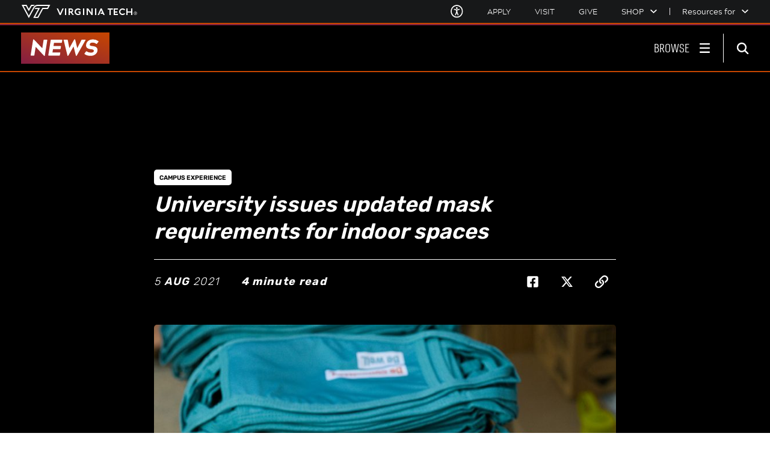

--- FILE ---
content_type: text/html;charset=utf-8
request_url: https://news.vt.edu/articles/2021/08/unirel-mask-requirements.html?utm_source=cmpgn_news&utm_medium=email&utm_campaign=vtUnirelNewsDailyCMP_081221-fs
body_size: 28241
content:
<!DOCTYPE html>
<html lang="en">

<head>
    
    
    
    
    
    <meta http-equiv="content-type" content="text/html; charset=UTF-8"/>
    <meta name="generator" content="Ensemble: https://ensemble.cms.vt.edu/"/>
    <link rel="shortcut icon" href="//assets.cms.vt.edu/favicon/favicon.ico"/>
    <meta name="keywords" content="Top News;Emergency management;COVID-19;Campus Experience;Public Health"/>
    <meta name="description" content="As a part of this mandate, the university has instituted an interim requirement for face coverings in instructional spaces at the start of the fall semester. "/>
    <meta name="pageType" content="article-page"/>
    <meta name="created" content="2021-09-16T10:53:21Z"/>
    <meta name="pubdate" content="2021-08-05T16:53:00Z"/>
    <meta name="last-modified" content="2021-09-16T10:53:18Z"/>
    <meta name="release-date" content="2021-08-05T16:53:00Z"/>
    <meta property="og:url" content="https://news.vt.edu/content/news_vt_edu/en/articles/2021/08/unirel-mask-requirements.html"/>
    <meta property="og:type" content="article"/>
    <meta property="og:title" content="University issues updated mask requirements for indoor spaces"/>
    <meta name="twitter:url" content="https://news.vt.edu/content/news_vt_edu/en/articles/2021/08/unirel-mask-requirements.html"/>
    <meta name="twitter:title" content="University issues updated mask requirements for indoor spaces"/><meta property="og:description" content="As a part of this mandate, the university has instituted an interim requirement for face coverings in instructional spaces at the start of the fall semester. "/><meta name="twitter:description" content="As a part of this mandate, the university has instituted an interim requirement for face coverings in instructional spaces at the start of the fall semester. "/>
    <meta property="og:image" content="https://news.vt.edu/content/dam/news_vt_edu/articles/2021/08/be-committed-masks.jpg.transform/l-medium/image.jpg"/>
    <meta property="og:image:secure_url" content="https://news.vt.edu/content/dam/news_vt_edu/articles/2021/08/be-committed-masks.jpg.transform/l-medium/image.jpg"/>
    <meta name="twitter:card" content="summary_large_image"/>
    <meta name="twitter:image" content="https://news.vt.edu/content/dam/news_vt_edu/articles/2021/08/be-committed-masks.jpg.transform/l-medium/image.jpg"/>
    <meta property="thumbnail" content="https://news.vt.edu/content/dam/news_vt_edu/articles/2021/08/be-committed-masks.jpg.transform/l-medium/image.jpg"/>
<meta property="fb:app_id" content="194068395756282"/><!--
<PageMap>
 <DataObject type="document">
  <Attribute name="title">University issues updated mask requirements for indoor spaces</Attribute>
  <Attribute name="description">As a part of this mandate, the university has instituted an interim requirement for face coverings in instructional spaces at the start of the fall semester. </Attribute>
  <Attribute name="keywords">Top News,Emergency management,COVID-19,Campus Experience,Public Health</Attribute>
  <Attribute name="pageType">article-page</Attribute>
 </DataObject>
 <DataObject type="thumbnail"><Attribute name="src" value="https://news.vt.edu/content/dam/news_vt_edu/articles/2021/08/be-committed-masks.jpg.transform/l-medium/image.jpg"></Attribute></DataObject>
</PageMap> 
-->




<meta name="viewport" content="width=device-width, initial-scale=1.0"/>
<meta http-equiv="X-UA-Compatible" content="IE=edge"/>
<meta name="format-detection" content="telephone=no"/>

<script src="https://www.assets.cms.vt.edu/jquery/archives/jquery-3.cms.min.js"></script>

<script src="https://www.assets.cms.vt.edu/js/popper/archives/1.16.1/popper.min.js"></script>

<script src="https://www.assets.cms.vt.edu/bootstrap/archives/4.5.latest/js/bootstrap.min.js"></script>

<script defer src="https://www.assets.cms.vt.edu/font-awesome/archives-pro/5.cms/js/all.min.js"></script>

<!-- bootstrap responsive tabs -->
<script src="https://www.assets.cms.vt.edu/bootstrap/bootstrap-responsive-tabs/js/responsive-tabs.js"></script>

    
<link rel="stylesheet" href="/etc/clientlibs/vtlibs/main.lc-hash-lc.css" type="text/css">
<script src="/etc/clientlibs/vtlibs/main.lc-hash-lc.js"></script>


<link href="/etc/designs/vt-designs/vt-vtx.css" rel="stylesheet" type="text/css"/>
<link type="text/css" rel="stylesheet" href="/global_assets/templates/vtx/css/root.min.css"/>



<!-- Google Tag Manager -->

<script>(function(w,d,s,l,i){w[l]=w[l]||[];w[l].push({'gtm.start':
      new Date().getTime(),event:'gtm.js'});var f=d.getElementsByTagName(s)[0],
      j=d.createElement(s),dl=l!='dataLayer'?'&l='+l:'';j.async=true;j.src=
      'https://www.googletagmanager.com/gtm.js?id='+i+dl;f.parentNode.insertBefore(j,f);
      })(window,document,'script','dataLayer','GTM-P6F85Q5');</script>
<!-- End Google Tag Manager -->

  <link type="text/css" href="/local_assets/www.news.vt.edu/modifyGlobalTemplate.css" rel="stylesheet"/>
  <script type="text/javascript" src="/local_assets/www.news.vt.edu/modifyGlobalJS.js"></script>
<title>University issues updated mask requirements for indoor spaces  | Virginia Tech News | Virginia Tech</title>
</head>

  
  
  
    <body id="vt_theme_vtx" class="vt-article rightcol article-page">
  
    <!-- Google Tag Manager (noscript) -->

<noscript><iframe src="https://www.googletagmanager.com/ns.html?id=GTM-P6F85Q5" height="0" width="0" style="display:none;visibility:hidden"></iframe></noscript>
<!-- End Google Tag Manager (noscript) -->
    





<script>
	var vtAppID = $('meta[property="fb:app_id"]').attr('content');
	window.fbAsyncInit = function () {
		FB.init({
			appId: vtAppID,
			autoLogAppEvents: true,
			xfbml: true,
			version: 'v9.0'
		});
	};
</script>

<script async defer crossorigin="anonymous" src="https://connect.facebook.net/en_US/sdk.js"></script>

<header class="header">
	<nav aria-label="Skip Links">
		<ul class="vt-skip-nav">
			<li class="vt-skip-navItem"><a class="vt-skip-navLink" href="#vt_main">Skip to main content</a></li>
			<li class="vt-skip-navItem"><a class="vt-skip-navLink" href="#vt_search_box" onclick="searchToggle(event);">Skip to
					search</a>
			</li>
		</ul>
	</nav>

	<div class="vt-wordMark">
		<a class="vt-wordMark-link" href="https://www.vt.edu"><img alt="" class="vt-wordMark-logo-image" src="https://www.assets.cms.vt.edu/images/whiteVTonTransparent.svg" focusable="false" aria-hidden="true"/><span class="vt-wordMark-text">Virginia Tech&reg;<span class="sr-only">
					home</span></span></a>
	</div>

	<div class="row vt-vtx-preHeader">

		<div class="vt-universal-access">
			<button onclick="accessToggle()" class="vt-access-toggle" aria-labelledby="vt_universal_access_label">
				<img alt="" src="https://www.assets.cms.vt.edu/images/accessibility_icon_whiteOnHS8S.svg" class="vt-access-toggle-icon vt-transparent-bg" focusable="false" aria-hidden="true"/>
				<span class="sr-only">Universal Access Toggle</span>
			</button>
			<div role="tooltip" id="vt_universal_access_label" class="vt-universal-access-label">Universal Access</div>
			<div role="dialog" id="vt_access_dialog" aria-labelledby="vt_access_dialog_label" aria-describedby="vt_access_dialog_label" aria-modal="true" class="vt-access-dialog-wrapper" aria-hidden="true">
				<div class="vt-access-dialog">
					<button onclick="accessToggle()" class="vt-access-dialog-close" tabindex="-1" aria-label="Close Universal Access dialog">
						<svg class="vt-close-icon" data-name="Close icon" xmlns="https://www.w3.org/2000/svg" viewBox="0 0 12.30196 12.2431" aria-hidden="true" focusable="false" role="presentation">
							<defs></defs>
							<g id="a0ef5ac2-4936-465c-9906-f072ac587693" data-name="Group 1983">
								<g id="a29e8211-634a-4789-918c-dd757568e512" data-name="CLOSE">
									<g id="b4e209f8-cf6b-4d4f-90ba-cd6a4f81eea9" data-name="Group 1495">
										<path fill="currentColor" id="f9a0928f-569a-40f3-b5f2-54ee6acea6da" data-name="Path 76" class="ab6940ae-1b5d-440a-bda9-15410aa7c642" d="M10.574,11.30528a.9002.9002,0,0,1-.63794-.264L1.272,2.3773a.90223.90223,0,0,1,1.27588-1.276h0L11.212,9.7653a.89995.89995,0,0,1-.637,1.54Z"/>
									</g>
									<g id="b65fd724-20cc-4ee6-846a-fea65d23c765" data-name="Group 1496">
										<path fill="currentColor" id="fdc17c6d-ad86-49ff-82fd-9d76e0523b6b" data-name="Path 77" class="ab6940ae-1b5d-440a-bda9-15410aa7c642" d="M1.91,11.30528a.90008.90008,0,0,1-.63794-1.54l8.66406-8.664a.90188.90188,0,0,1,1.2749,1.276l-8.66406,8.664A.9.9,0,0,1,1.91,11.30528Z"/>
									</g>
								</g>
							</g>
						</svg>
						<span class="sr-only">Close Universal Access dialog</span>
					</button>
					<span id="vt_access_dialog_label" class="vt-access-dialog-label">Universal Access Options</span>
					<ul class="vt-access-options" role="group">
						<li class="vt-access-item"><a href="https://www.vt.edu/accessibility/barrier.html" onclick="accessToggle()" class="vt-access-item-link" tabindex="-1"><img src="https://www.assets.cms.vt.edu/images/vt-accessibility_report-barrier.svg" alt="" class="vt-access-item-linkImage vt-transparent-bg" focusable="false" aria-hidden="true"/><span class="vt-access-item-linkText">Report a
									barrier</span></a></li>
						<li class="vt-access-item"><a href="https://www.vt.edu/accessibility.html" onclick="accessToggle()" class="vt-access-item-link" tabindex="-1"><img src="https://www.assets.cms.vt.edu/images/vt-accessibility_accessibility-portal.svg" alt="" class="vt-access-item-linkImage vt-transparent-bg" focusable="false" aria-hidden="true"/><span class="vt-access-item-linkText">Accessibility
									portal</span></a></li>
						<li class="vt-access-item vt-access-slider">
							<button id="vt_ua_pauseallvids" onclick="pauseAllVids();" class="vt-access-item-slider" tabindex="-1" aria-pressed="false">
								<img src="https://www.assets.cms.vt.edu/images/toggle_slider_off-01.svg" alt="" class="vt-access-item-sliderImage vt-transparent-bg vt-toggle-off" focusable="false" aria-hidden="true"/>
								<img src="https://www.assets.cms.vt.edu/images/toggle_slider_on-01.svg" alt="" class="vt-access-item-sliderImage vt-transparent-bg vt-toggle-on d-none" focusable="false" aria-hidden="true"/>
								<span class="vt-access-item-slider-text">Pause all background videos</span>
							</button>
						</li>
						<li class="vt-access-item vt-access-slider">
							<button id="vt_ua_underlineLinks" onclick="linkUnderlineToggle();" class="vt-access-item-slider" tabindex="-1" aria-pressed="false">
								<img src="https://www.assets.cms.vt.edu/images/toggle_slider_off-01.svg" alt="" class="vt-access-item-sliderImage vt-transparent-bg vt-toggle-off" focusable="false" aria-hidden="true"/>
								<img src="https://www.assets.cms.vt.edu/images/toggle_slider_on-01.svg" alt="" class="vt-access-item-sliderImage vt-transparent-bg vt-toggle-on d-none" focusable="false" aria-hidden="true"/>
								<span class="vt-access-item-slider-text">Underline all links</span>
							</button>
						</li>

					</ul>
				</div> <!-- end vt-access-dialog -->
			</div> <!-- end vt_access_dialog -->
		</div> <!-- end vt-universal-access -->

		<nav class="vt-actions-header" aria-label="Actions and Audiences">
			<div class="vt-common-wrapper" aria-label="Actions" role="group">
				<ul id="vt_common">
					<li class="vt-common-item"><a class="vt-common-link" href="https://www.vt.edu/apply.html">Apply</a></li>
					<li class="vt-common-item"><a class="vt-common-link" href="https://www.vt.edu/visit.html">Visit</a></li>
					<li class="vt-common-item"><a class="vt-common-link" href="https://webapps.es.vt.edu/givingto/gift">Give</a></li>

					<li class="vt-common-item">
						<div class="vt-shop-wrapper">
							<button id="vt_header_shop_toggle" class="vt-shop-toggle" onclick="javascript:shopToggle();" aria-haspopup="true" aria-controls="vt_header_shop_options" aria-expanded="false">
								<span class="vt-shop-toggle-text">Shop</span>
								<svg class="vt-chevron-down" data-name="Chevron down" xmlns="https://www.w3.org/2000/svg" viewBox="0 0 9.71777 9.67128" aria-hidden="true" focusable="false" role="presentation">
									<defs></defs>
									<path fill="currentColor" id="ef4d9461-afc3-4685-9b1d-1ef8ba5aa693" data-name="arrow-down" class="b389679c-bad9-44b7-8303-665286dfb9b7" d="M4.86984,7.33356l-3.904-3.957a.377.377,0,0,1,0-.529l.4-.4A.365.365,0,0,1,1.882,2.44172l.00584.00584,2.982,3.02,2.96-3a.366.366,0,0,1,.51758-.00442l.00442.00442.4.4a.378.378,0,0,1,0,.53Z"/>
								</svg>
							</button>
							<ul id="vt_header_shop_options" class="vt-shop-options closed" aria-labelledby="vt_header_shop_toggle" aria-hidden="true" role="menu">
								<li class="vt-shop-item" role="presentation"><a role="menuitem" class="vt-shop-item-link" tabindex="-1" href="https://shop.hokiesports.com/va-tech-hokies/hokie-gear/t-91478717+c-2389279856+z-8-2624068228?_s=bm-vt_edu_top_nav&amp;utm_source=vt_edu&amp;utm_medium=referral"><span class="vt-shop-title">Hokie Sports Shop</span><br/><span class="vt-shop-description">Apparel, clothing, gear and
											merchandise</span></a></li>
								<li class="vt-shop-item" role="presentation"><a role="menuitem" class="vt-shop-item-link" tabindex="-1" href="https://www.bkstr.com/virginiatechstore/home?cm_mmc=EduSite-_-PullDown-_-2130"><span class="vt-shop-title">Hokie Shop</span><br/><span class="vt-shop-description">University Bookstore,
											merchandise and gifts</span></a></li>
								<li class="vt-shop-item" role="presentation"><a role="menuitem" class="vt-shop-item-link" tabindex="-1" href="https://hokiegear.com"><span class="vt-shop-title">Hokie Gear</span><br/><span class="vt-shop-description">Everything you need to know about Hokie gear</span></a></li><li class="vt-shop-item" role="presentation"><a role="menuitem" class="vt-shop-item-link" tabindex="-1" href="https://www.vt.edu/plates"><span class="vt-shop-title">Hokie
											License Plates</span><br/><span class="vt-shop-description">Part of every Virginia Tech plate purchase
											funds
											scholarships</span></a></li>
							</ul>
						</div>
					</li>


				</ul>
			</div>
			<div class="vt-resources-for-wrapper" aria-label="Audiences">
				<button id="vt_header_resources_toggle" class="vt-resources-toggle" onclick="javascript:resourcesToggle();" aria-haspopup="true" aria-controls="vt_header_resources_options" aria-expanded="false">
					<span class="vt-resources-toggle-text">Resources for</span>
					<svg class="vt-chevron-down" data-name="Chevron down" xmlns="https://www.w3.org/2000/svg" viewBox="0 0 9.71777 9.67128" aria-hidden="true" focusable="false" role="presentation">
						<defs></defs>
						<path fill="currentColor" id="ef4d9461-afc3-4685-9b1d-1ef8ba5aa693" data-name="arrow-down" class="b389679c-bad9-44b7-8303-665286dfb9b7" d="M4.86984,7.33356l-3.904-3.957a.377.377,0,0,1,0-.529l.4-.4A.365.365,0,0,1,1.882,2.44172l.00584.00584,2.982,3.02,2.96-3a.366.366,0,0,1,.51758-.00442l.00442.00442.4.4a.378.378,0,0,1,0,.53Z"/>
					</svg>
				</button>
				<ul id="vt_header_resources_options" class="vt-resources-options closed" aria-labelledby="vt_header_resources_toggle" aria-hidden="true" role="menu">
					<li class="vt-resources-item" role="presentation"><a role="menuitem" tabindex="-1" class="vt-resources-item-link" href="https://www.vt.edu/admissions.html">Future
							Students</a></li>
					<li class="vt-resources-item" role="presentation"><a role="menuitem" tabindex="-1" class="vt-resources-item-link" href="https://www.vt.edu/resources/current-students.html">Current Students</a></li>
					<li class="vt-resources-item" role="presentation"><a role="menuitem" tabindex="-1" class="vt-resources-item-link" href="https://www.vt.edu/resources/parents-and-families.html">Parents and Families</a></li>
					<li class="vt-resources-item" role="presentation"><a role="menuitem" tabindex="-1" class="vt-resources-item-link" href="https://www.vt.edu/resources/faculty-and-staff.html">Faculty and Staff</a></li>
					<li class="vt-resources-item" role="presentation"><a role="menuitem" tabindex="-1" class="vt-resources-item-link" href="https://alumni.vt.edu">Alumni</a></li>
					<li class="vt-resources-item" role="presentation"><a role="menuitem" tabindex="-1" class="vt-resources-item-link" href="https://www.vt.edu/link.html">Industry and
							Partners</a></li>
				</ul>
			</div>
		</nav> <!-- end vt-actions-header -->
	</div> <!-- end vt-vtx-preHeader -->

	<div class="row vt-vtx-headerRow">
		<div class="col header-col">

			<div id="vt_logo" class="vt-logo">
				<a href="/" class="vt-logo-link">
					<span class="vt-vtx-logo">
						<span class="sr-only">News</span>

						<svg version="1.1" id="vt_vtx_x" xmlns="https://www.w3.org/2000/svg" viewBox="0 0 128 45.354" xmlns:xlink="https://www.w3.org/1999/xlink" x="0px" y="0px" xml:space="preserve" focusable="false" aria-hidden="true" role="presentation">
							<title>VT News logo</title>
							<defs>
								<linearGradient id="linear-gradient" y1="0.934" x2="1" gradientUnits="objectBoundingBox">
									<stop offset="0" stop-color="#861f41"/>
									<stop offset="1" stop-color="#c64600"/>
								</linearGradient>
							</defs>
							<rect id="logo_rectangle" data-name="logo_rectangle" width="128" height="45.354" fill="url(#linear-gradient)"/>
							<path id="logo_letters" data-name="logo_letters" d="M8.019-12.672,19.965.132a.8.8,0,0,0,.594.3h.33c.231,0,.3-.066.33-.3l3.564-22.341c.1-.693-.066-.891-.759-.891h-3.6c-.693,0-.924.2-1.023.891L17.556-10.593,5.577-23.232a.8.8,0,0,0-.594-.3h-.33c-.231,0-.3.066-.33.3L.759-.891C.66-.2.825,0,1.518,0h3.6c.693,0,.924-.2,1.023-.891ZM42.075,0C42.768,0,43-.2,43.1-.891l.462-2.772c.1-.693-.066-.891-.759-.891H32.307l.759-4.785H43.131c.693,0,.924-.2,1.023-.891L44.583-13c.132-.693-.033-.891-.726-.891H33.792l.726-4.653H45.012c.693,0,.924-.2,1.023-.891l.462-2.772c.1-.693-.066-.891-.759-.891H30.756c-.693,0-.924.2-1.023.891L26.334-.891c-.1.693.066.891.759.891ZM54.516-22.209c-.132-.693-.363-.891-1.023-.891H49.1c-.627,0-.759.2-.561.891L53.889-.462c.165.594.264.891.495.891h.4c.231,0,.4-.3.759-.891L62.832-13.2,66.1-.462c.165.594.264.891.5.891h.4c.231,0,.4-.3.759-.891L80.025-22.209c.4-.693.33-.891-.3-.891H75.339c-.66,0-.957.2-1.287.891L68.211-10.791l-2.9-11.847c-.132-.594-.2-.891-.5-.891h-.66c-.3,0-.429.3-.759.891L56.727-10.791Zm36,3.4a7.405,7.405,0,0,1,5.148,1.749c.528.4.825.165,1.254-.429l1.716-2.244c.4-.594.528-.891,0-1.254a12.324,12.324,0,0,0-7.689-2.475c-6.5,0-9.438,4.092-9.933,7.557-.693,4.785,3.036,6.2,6.567,6.633,3.036.363,4.884.726,4.554,2.772-.231,1.452-1.452,2.211-4.158,2.211a10.572,10.572,0,0,1-6.072-1.749c-.528-.363-.825-.165-1.254.429L78.936-3.366c-.462.594-.5.858,0,1.254C81.048-.462,83.952.363,87.549.363c5.676,0,9.273-3.4,9.867-7.128.825-5.28-3.1-6.534-6.831-6.963-3.036-.363-4.587-.66-4.323-2.376C86.493-17.622,87.384-18.81,90.519-18.81Z" transform="translate(13.184 33.52)" fill="#fff"/>
						</svg>


					</span>
					<!-- <div class="vt-vtx-logo-text-wrapper">
            <span class="vt-vtx-logo-second-text">Exponentially<br /><strong>more</strong></span>
          </div> -->
				</a>
			</div>

			<nav class="vt-nav" id="vt_nav" aria-label="Site Menu">

				<div class="vt-nav-menu-wrapper" id="vt_main_nav">
					<button class="vt-browse-toggle" aria-controls="vt_browse_menu" aria-expanded="false" onclick="javascript:browseToggle(event);">
						<span class="vt-browse-toggleLabel">Browse</span>

						<svg class="vt-menu-icon" data-name="Menu icon" xmlns="https://www.w3.org/2000/svg" xmlns:xlink="https://www.w3.org/1999/xlink" viewBox="0 0 22.37347 22.26642" aria-hidden="true" focusable="false" role="presentation">
							<defs>
								<style>
									.edd951b0-ddca-474c-823b-3003cce730a2 {
										fill: none;
									}

									.a5091b17-a5d2-4296-8b97-b17c44b1744b {
										clip-path: url(#f331dd1c-dbb6-40e8-bbbe-20818d53040e);
									}

									.ae37244b-341b-45b2-9636-fd15fa0e83f2 {
										fill: #fff;
									}
								</style>
								<clipPath id="f331dd1c-dbb6-40e8-bbbe-20818d53040e">
									<rect class="edd951b0-ddca-474c-823b-3003cce730a2" x="1.18987" y="0.95061" width="20" height="20"/>
								</clipPath>
							</defs>
							<g class="a5091b17-a5d2-4296-8b97-b17c44b1744b">
								<g id="afae3daf-168d-48d9-9bd2-592817ea290a" data-name="BURGER">
									<rect id="f0b33886-40d1-4658-951b-47374c0681fc" data-name="Rectangle 2" class="ae37244b-341b-45b2-9636-fd15fa0e83f2" x="1.18987" y="0.95061" width="20" height="3" rx="1"/>
									<rect id="a4f9007b-5b90-4457-825c-29643d9246c4" data-name="Rectangle 3" class="ae37244b-341b-45b2-9636-fd15fa0e83f2" x="1.18987" y="9.45061" width="20" height="3" rx="1"/>
									<rect id="b948aeb6-e79f-4d10-9de6-22f47db3d437" data-name="Rectangle 4" class="ae37244b-341b-45b2-9636-fd15fa0e83f2" x="1.18987" y="17.95061" width="20" height="3" rx="1"/>
								</g>
							</g>
						</svg>
						<svg class="vt-close-icon" data-name="Close icon" xmlns="https://www.w3.org/2000/svg" viewBox="0 0 12.30196 12.2431" aria-hidden="true" focusable="false" role="presentation">
							<defs></defs>
							<g id="a0ef5ac2-4936-465c-9906-f072ac587693" data-name="Group 1983">
								<g id="a29e8211-634a-4789-918c-dd757568e512" data-name="CLOSE">
									<g id="b4e209f8-cf6b-4d4f-90ba-cd6a4f81eea9" data-name="Group 1495">
										<path fill="currentColor" id="f9a0928f-569a-40f3-b5f2-54ee6acea6da" data-name="Path 76" class="ab6940ae-1b5d-440a-bda9-15410aa7c642" d="M10.574,11.30528a.9002.9002,0,0,1-.63794-.264L1.272,2.3773a.90223.90223,0,0,1,1.27588-1.276h0L11.212,9.7653a.89995.89995,0,0,1-.637,1.54Z"/>
									</g>
									<g id="b65fd724-20cc-4ee6-846a-fea65d23c765" data-name="Group 1496">
										<path fill="currentColor" id="fdc17c6d-ad86-49ff-82fd-9d76e0523b6b" data-name="Path 77" class="ab6940ae-1b5d-440a-bda9-15410aa7c642" d="M1.91,11.30528a.90008.90008,0,0,1-.63794-1.54l8.66406-8.664a.90188.90188,0,0,1,1.2749,1.276l-8.66406,8.664A.9.9,0,0,1,1.91,11.30528Z"/>
									</g>
								</g>
							</g>
						</svg>

					</button>

					<div class="vt-browse-menu-wrapper" id="vt_browse_menu" aria-label="Browse Drawer">
						<div class="vt-browse-nav-wrapper">
							<ul class="vt-browse-menu" role="menu">
								<li class="vt-browse-menu-item"><a href="https://news.vt.edu/categories.html" class="vt-browse-menu-item-link">Categories</a>
									<ul class="vt-browse-menu-subitems">
										<li class="vt-browse-menu-subitem"><a href="https://news.vt.edu/categories/academics.html" class="vt-browse-menu-subitem-link">Academics</a></li>
										<li class="vt-browse-menu-subitem"><a href="https://news.vt.edu/categories/campus-experience.html" class="vt-browse-menu-subitem-link">Campus
												Experience</a>
										</li>
										<li class="vt-browse-menu-subitem"><a href="https://news.vt.edu/categories/culture.html" class="vt-browse-menu-subitem-link">Culture</a>
										</li>
										<li class="vt-browse-menu-subitem"><a href="https://news.vt.edu/categories/impact.html" class="vt-browse-menu-subitem-link">Impact</a>
										</li>
										<li class="vt-browse-menu-subitem"><a href="https://news.vt.edu/categories/research.html" class="vt-browse-menu-subitem-link">Research</a>
										</li>
									</ul>
								</li>
								<li class="vt-browse-menu-item"><a href="https://news.vt.edu/videos.html" class="vt-browse-menu-item-link">Videos</a></li>
								<li class="vt-browse-menu-item"><a href="https://news.vt.edu/articles.html" class="vt-browse-menu-item-link">News &amp; Stories</a>
								</li>
								<li class="vt-browse-menu-item"><a href="https://news.vt.edu/magazines.html" class="vt-browse-menu-item-link">Magazines</a></li>
								<!-- <li class="vt-browse-menu-item"><a href="https://news.vt.edu/events.html" class="vt-browse-menu-item-link" x-cq-linkchecker="skip">Events</a></li> -->
								<li class="vt-browse-menu-item"><a href="https://news.vt.edu/notices.html" class="vt-browse-menu-item-link">Notices</a></li>
								<li class="vt-browse-menu-item"><a href="https://news.vt.edu/doodles.html" class="vt-browse-menu-item-link">Daily Doodle</a></li>
								<li class="vt-browse-menu-item"><a href="https://news.vt.edu/all-tags.html" class="vt-browse-menu-item-link">Tags</a></li>
								<li class="vt-browse-menu-item"><a href="https://t.send.vt.edu/lp/VT-News-Daily-Public" class="vt-browse-menu-item-link">Subscribe to daily
										email</a></li>
								<li class="vt-browse-menu-item"><a href="https://news.vt.edu/for-the-media.html" class="vt-browse-menu-item-link">For the media</a></li>
							</ul>
							<!-- </sly> -->

							<div class="vt-common-nav-wrapper" aria-label="Actions" role="group">
								<ul class="vt-actions-nav">
									<li class="vt-common-item"><a class="vt-common-link" href="https://www.vt.edu/apply.html">Apply</a></li>
									<li class="vt-common-item"><a class="vt-common-link" href="https://www.vt.edu/visit.html">Visit</a></li>
									<li class="vt-common-item"><a class="vt-common-link" href="https://give.vt.edu">Give</a></li>

									<li class="vt-shop-wrapper">
										<div class="vt-nav-shop-wrapper">
											<button id="vt_nav_shop_toggle" class="vt-shop-toggle fold-icon" onclick="javascript:navShopToggle();" aria-controls="vt_nav_shop_options" aria-expanded="true">
												<span class="vt-nav-shop-title">Shop</span>
												<svg class="vt-chevron-down" data-name="Chevron down" xmlns="https://www.w3.org/2000/svg" viewBox="0 0 9.71777 9.67128" aria-hidden="true" focusable="false" role="presentation">
													<defs></defs>
													<path fill="currentColor" id="ef4d9461-afc3-4685-9b1d-1ef8ba5aa693" data-name="arrow-down" class="b389679c-bad9-44b7-8303-665286dfb9b7" d="M4.86984,7.33356l-3.904-3.957a.377.377,0,0,1,0-.529l.4-.4A.365.365,0,0,1,1.882,2.44172l.00584.00584,2.982,3.02,2.96-3a.366.366,0,0,1,.51758-.00442l.00442.00442.4.4a.378.378,0,0,1,0,.53Z"/>
												</svg>
											</button>
											<ul id="vt_nav_shop_options" class="vt-shop-options closed" aria-labelledby="vt_header_shop_toggle" aria-hidden="true" role="menu">
								<li class="vt-shop-item" role="presentation"><a role="menuitem" class="vt-shop-item-link" tabindex="-1" href="https://shop.hokiesports.com/va-tech-hokies/hokie-gear/t-91478717+c-2389279856+z-8-2624068228?_s=bm-vt_edu_top_nav&amp;utm_source=vt_edu&amp;utm_medium=referral"><span class="vt-shop-title">Hokie Sports Shop</span><br/><span class="vt-shop-description">Apparel, clothing, gear and
											merchandise</span></a></li>
								<li class="vt-shop-item" role="presentation"><a role="menuitem" class="vt-shop-item-link" tabindex="-1" href="https://www.bkstr.com/virginiatechstore/home?cm_mmc=EduSite-_-PullDown-_-2130"><span class="vt-shop-title">Hokie Shop</span><br/><span class="vt-shop-description">University Bookstore,
											merchandise and gifts</span></a></li>
								<li class="vt-shop-item" role="presentation"><a role="menuitem" class="vt-shop-item-link" tabindex="-1" href="https://hokiegear.com"><span class="vt-shop-title">Hokie Gear</span><br/><span class="vt-shop-description">Everything you need to know about Hokie gear</span></a></li><li class="vt-shop-item" role="presentation"><a role="menuitem" class="vt-shop-item-link" tabindex="-1" href="https://www.vt.edu/plates"><span class="vt-shop-title">Hokie
											License Plates</span><br/><span class="vt-shop-description">Part of every Virginia Tech plate purchase
											funds
											scholarships</span></a></li>
							</ul>
										</div>
									</li>
								</ul>
							</div>
							<div class="vt-resources-for-wrapper">
								<div class="vt-nav-resources-wrapper" aria-label="Audiences" role="group">
									<div class="vt-resources-link-wrapper">
										<button id="vt_nav_resources_toggle" class="fold-icon vt-resources-toggle" onclick="javascript:navResourcesToggle();" aria-controls="vt_nav_resources_options" aria-expanded="true">
											<span class="vt-nav-resources-title">Resources for</span>

											<svg class="vt-chevron-down" data-name="Chevron down" xmlns="https://www.w3.org/2000/svg" viewBox="0 0 9.71777 9.67128" aria-hidden="true" focusable="false" role="presentation">
												<defs></defs>
												<path fill="currentColor" id="ef4d9461-afc3-4685-9b1d-1ef8ba5aa693" data-name="arrow-down" class="b389679c-bad9-44b7-8303-665286dfb9b7" d="M4.86984,7.33356l-3.904-3.957a.377.377,0,0,1,0-.529l.4-.4A.365.365,0,0,1,1.882,2.44172l.00584.00584,2.982,3.02,2.96-3a.366.366,0,0,1,.51758-.00442l.00442.00442.4.4a.378.378,0,0,1,0,.53Z"/>
											</svg>

										</button>
									</div>
									<ul id="vt_nav_resources_options" class="vt-resources-options open" aria-labelledby="vt_nav_resources_toggle" role="menu">
										<li class="vt-resources-item" role="presentation"><a role="menuitem" tabindex="0" class="vt-resources-item-link" href="https://www.vt.edu/admissions.html">Future
												Students</a></li>
										<li class="vt-resources-item" role="presentation"><a role="menuitem" tabindex="0" class="vt-resources-item-link" href="https://www.vt.edu/resources/current-students.html">Current Students</a></li>
										<li class="vt-resources-item" role="presentation"><a role="menuitem" tabindex="0" class="vt-resources-item-link" href="https://www.vt.edu/resources/parents-and-families.html">Parents and Families</a></li>
										<li class="vt-resources-item" role="presentation"><a role="menuitem" tabindex="0" class="vt-resources-item-link" href="https://www.vt.edu/resources/faculty-and-staff.html">Faculty and Staff</a></li>
										<li class="vt-resources-item" role="presentation"><a role="menuitem" tabindex="0" class="vt-resources-item-link" href="https://alumni.vt.edu">Alumni</a></li>
										<li class="vt-resources-item" role="presentation"><a role="menuitem" tabindex="0" class="vt-resources-item-link" href="https://www.vt.edu/resources/industry-and-partners.html">Industry and Partners</a></li>
									</ul>
								</div>
							</div>
							<ul class="vt-social-follow-icons" id="vt_nav_social">

								<li><a class="vt-social-follow-link vt-follow-instagram-link" href="https://instagram.com/virginia.tech/" aria-label="instagram" title="instagram" target="_blank"><span class="sr-only">Instagram</span></a></li>
								<li><a class="vt-social-follow-link vt-follow-facebook-link" href="https://facebook.com/virginiatech/" aria-label="facebook" title="facebook" target="_blank"><span class="sr-only">Facebook</span></a></li>
								<li><a class="vt-social-follow-link vt-follow-linkedin-link" href="https://www.linkedin.com/school/virginia-tech/" aria-label="linkedin" title="linkedin" target="_blank"><span class="sr-only">Linked-In</span></a></li>
								<li><a class="vt-social-follow-link vt-follow-threads-link" href="https://www.threads.net/@virginia.tech/" aria-label="threads" title="threads" target="_blank"><span class="sr-only">Threads</span></a></li>
								<li><a class="vt-social-follow-link vt-follow-youtube-link" href="https://www.youtube.com/user/VirginiaTech/" aria-label="youtube" title="youtube" target="_blank"><span class="sr-only">Youtube</span></a></li>
								<li><a class="vt-social-follow-link vt-follow-x-link" href="https://x.com/virginia_tech/" aria-label="x" title="x" target="_blank"><span class="sr-only">X</span></a></li>
								<li><a class="vt-social-follow-link vt-follow-bluesky-link" href="https://bsky.app/profile/virginiatech.bsky.social" aria-label="Blue Sky" title="Blue Sky" target="_blank"><span class="sr-only">Blue Sky</span></a></li>
							</ul>
						</div>
					</div>
				</div>
			</nav><!-- end vt_nav -->

			<div id="vt_header_search" role="search">
				<div class="linkWrapper">
					<button class="vt-search-toggle" aria-controls="vt_search_drawer" onclick="javascript:searchToggle(event);" aria-label="enter search terms">
						<span class="vt-search-toggleLabel sr-only">Search toggle</span>
						<svg class="vt-search-toggle-icon search-open" data-name="Search icon" xmlns="https://www.w3.org/2000/svg" viewBox="0 0 19.4781 19.3849" aria-hidden="true" focusable="false" role="presentation">
							<defs></defs>
							<g id="b2905f57-0412-4716-a76a-903872bbad7e" data-name="Group 2061">
								<path fill="currentColor" id="b1d85c44-9a8b-45d6-bd4a-89ce12df4f3f" data-name="search-icon" class="a8a82481-d80c-40fe-ace4-10c0e00d4391" d="M17.71658,18.64588a1.1,1.1,0,0,1-.785-.325l-4.138-4.138a7.50452,7.50452,0,1,1,1.568-1.568l4.139,4.139a1.11,1.11,0,0,1,.00123,1.56977l-.00123.00123A1.1,1.1,0,0,1,17.71658,18.64588Zm-9.391-15.782a5.284,5.284,0,1,0,3.738,1.549A5.284,5.284,0,0,0,8.32558,2.86388Z"/>
							</g>
						</svg>
						<svg class="vt-search-toggle-icon vt-close-icon search-close d-none" data-name="Close icon" xmlns="https://www.w3.org/2000/svg" viewBox="0 0 12.30196 12.2431" aria-hidden="true" focusable="false" role="presentation">
							<defs></defs>
							<g id="a0ef5ac2-4936-465c-9906-f072ac587693" data-name="Group 1983">
								<g id="a29e8211-634a-4789-918c-dd757568e512" data-name="CLOSE">
									<g id="b4e209f8-cf6b-4d4f-90ba-cd6a4f81eea9" data-name="Group 1495">
										<path fill="currentColor" id="f9a0928f-569a-40f3-b5f2-54ee6acea6da" data-name="Path 76" class="ab6940ae-1b5d-440a-bda9-15410aa7c642" d="M10.574,11.30528a.9002.9002,0,0,1-.63794-.264L1.272,2.3773a.90223.90223,0,0,1,1.27588-1.276h0L11.212,9.7653a.89995.89995,0,0,1-.637,1.54Z"/>
									</g>
									<g id="b65fd724-20cc-4ee6-846a-fea65d23c765" data-name="Group 1496">
										<path fill="currentColor" id="fdc17c6d-ad86-49ff-82fd-9d76e0523b6b" data-name="Path 77" class="ab6940ae-1b5d-440a-bda9-15410aa7c642" d="M1.91,11.30528a.90008.90008,0,0,1-.63794-1.54l8.66406-8.664a.90188.90188,0,0,1,1.2749,1.276l-8.66406,8.664A.9.9,0,0,1,1.91,11.30528Z"/>
									</g>
								</g>
							</g>
						</svg>

					</button>
				</div>

				<!-- GOOGLE JSON SEARCH
				** These elements are placed based on design concepts Apr 26, 2023.
				** Current designs use a two-column results page layout.
				** Form and options span the screen, everything else to a column -->
				<script src="https://www.assets.cms.vt.edu/js/x509/x509.js"></script>
				<div class="vt-search-wrapper" id="vt_search_drawer" data-searchpageid="012346445207671185949:5z7xl6fnozq" data-name="siteURL" data-value="news.vt.edu" aria-label="Search Drawer" role="group">

					<!-- Live region -->
					<div role="status" class="vt-status-announce sr-only" id="vt_status_announce"></div>

					<form class="vt-header-search-form vt-header-search-form-tools" id="vt_header_search_form" accept-charset="utf-8">
						<label id="vtx_header_query_label" class="sr-only">Search query</label>
						<input id="vt_search_box" class="vt-header-search-q" autocomplete="off" type="text" size="10" name="q" title="search" aria-label="search" dir="ltr" spellcheck="false" aria-labelledby="vtx_header_query_label"/>
						<div class="" id="gs_st50" dir="ltr">
							<a class="" href="javascript:void(0)" title="Clear search box" role="button" style="display: none;"><span class="" id="gs_cb50" aria-hidden="true">×</span></a>
						</div>
						<button class="vt-header-search-button" id="vt_header_search_button" type="submit" name="vt-header-search-btn" title="Submit search" aria-label="Submit search">
							<span class="vt-search-submit-btn-text">search</span>
							<svg class="vt-search-submit-btn-img vt-arrow-right" data-name="Arrow right" xmlns="http://www.w3.org/2000/svg" viewBox="0 0 9.71777 9.67128" aria-hidden="true" focusable="false" role="presentation">
								<path fill="currentColor" data-name="right" d="M9.22016,5.31671a.712.712,0,0,0,.0061-1.0069l-.0061-.0061-3.895-3.839a.72054.72054,0,0,0-1.017,1.021l2.27,2.278c.186.187.124.339-.142.339H.98116a.722.722,0,0,0,0,1.443h5.454c.265,0,.329.152.142.339l-2.269,2.279a.72019.72019,0,0,0,1.017,1.02Z">
								</path>
							</svg>
							<svg class="vt-search-submit-btn-img vt-magnify" viewBox="0 0 15.474 16" aria-hidden="true" focusable="false" role="presentation" xmlns="http://www.w3.org/2000/svg">
								<path id="search-icon" fill="currentColor" d="M14.521,16a.932.932,0,0,1-.675-.289l-3.558-3.678a6.29,6.29,0,0,1-8.4-.645A6.747,6.747,0,0,1,0,6.67,6.743,6.743,0,0,1,1.89,1.954a6.3,6.3,0,0,1,9.124,0,6.889,6.889,0,0,1,.623,8.683l3.558,3.679a1.011,1.011,0,0,1,0,1.4A.928.928,0,0,1,14.521,16ZM6.451,1.971A4.444,4.444,0,0,0,3.238,3.348a4.813,4.813,0,0,0,0,6.645,4.438,4.438,0,0,0,6.426,0,4.817,4.817,0,0,0,0-6.645A4.441,4.441,0,0,0,6.451,1.971Z"/>
							</svg>
						</button>
						<div class="" title="clear results">&nbsp;</div>
						<div class="vt-header-site-search">
							<div class="vt-site-search">
								<!-- inject site search options -->
								<div class="vt-site-search-row">
									<input class="vt-site-search-option vt-option-searchThisSite" type="radio" id="vt_option_searchThisSite" name="siteSearch" value="012346445207671185949:5z7xl6fnozq" data-site-search="site:news.vt.edu" data-search="012346445207671185949:5z7xl6fnozq" data-name="websearch" data-domain="on news.vt.edu" checked/>
									<label class="vt-site-search-label" for="vt_option_searchThisSite">
										Search this site <span class="vt-site-search-label-text sr-only"></span>
									</label>
									<span class="vt-search-radio-button"></span>
								</div>
								<div class="vt-site-search-row">
									<input class="vt-site-search-option vt-option-searchAllSites" type="radio" id="vt_option_searchAllSites" name="siteSearch" value="012042020361247179657:wmrvw9b99ug" data-site-search="" data-search="012042020361247179657:wmrvw9b99ug" data-name="websearch" data-domain="on all sites"/>
									<label class="vt-site-search-label" for="vt_option_searchAllSites">
										Search all vt.edu sites <span class="vt-site-search-label-text sr-only"></span>
									</label>
									<span class="vt-search-radio-button"></span>
								</div>
								<div class="vt-site-search-row">
									<input class="vt-site-search-option vt-option-searchPeople" type="radio" id="vt_option_searchPeople" name="siteSearch" value="012042020361247179657:wmrvw9b99ug" data-site-search="" data-search="peoplesearch" data-search-peoplesearch="true" data-name="peoplesearch" data-domain="on all sites"/>
									<label class="vt-site-search-label" for="vt_option_searchPeople">
										People search <span class="vt-site-search-label-text sr-only"></span>
									</label>
									<span class="vt-search-radio-button"></span>
								</div>
							</div>
							<div class="vt-frequent">
								<span class="vt-frequent-label">Frequent Searches:</span>
								<div class="vt-frequent-links"></div>
							</div>
						</div>

					</form> <!-- end vt_header_search_form -->

					<div class="vt-header-search-wrapper">
					
						<!-- REFINEMENTS MENU  -->
						<div class="vt-header-refinement-wrapper vt-tabs" id="vt_refinements_menu" hidden>
							<div class="vt-refinement-menu vt-tablist" data-refinement="websearch" data-current-page="1" role="tablist"><!-- inject menu html --></div>
						</div>

						<!-- SEARCH RESULTS -->
						<div class="vt-results-wrapper">
							<div class="vt-results active" id="vt_results">

								<!-- Web search -->
								<div class="vt-websearch vt-results-display active" id="vt_websearch" role="tabpanel" tabindex="-1" aria-labelledby="vt_refine_menu_websearch" data-name="websearch">
									<div class="vt-websearch-label-sort-wrapper vt-search-label-sort-wrapper">
										
										<div class="vt-websearch-label vt-search-results-label" id="vt_websearch_label" tabindex="-1"> 
											<span class="vt-search-result-label-text" role="heading" aria-level="2"> 
												<span class="vt-search-result-label-text-name">Web</span> results for <span class="vt-search-result-query"></span>
												<span class="vt-search-domain-text"></span>
											</span> 
											<span class="vt-search-result-time">
												<span class="vt-search-result-time-page-text"></span>
											</span> 
										</div>
										<!-- inject sort menu -->
										<div class="vt-websearch-sort vt-search-results-sort">
											<select id="websearch_sort" data-name="websearch" data-label="" data-reset="false" aria-label="Sort websearch results" class="vt-sort-results" name="sort">
												<option class="sort-relevance" data-name="relevance" aria-label="sort results by relevance" value="relevance" selected="true">Sort by relevance</option>
												<option class="sort-date" aria-label="sort results by date, newest items first" value="date" data-name="date"> Sort by date</option>
											</select>
										</div>
									</div>
									<ol class="vt-promotion-results vt-results-promotion" data-name="promotion" id="vt_search_promotions"><!-- inject promotion list --></ol>
									<ol class="vt-websearch-results vt-results-list vt-results-websearch" id="vt_refinement_websearch" data-name="websearch"><!-- inject list items --></ol>

									<!-- inject pagination -->
									<div id="vt_websearch_pagination" class="vt-pagination-row vt-websearch-pagination" data-current-page="1">
										<div class="vt-pagination-prev">
											<a class="vt-pagination-link previous">
												<!--insert previous icon -->
												<span class="vt-pagination-text-wrapper"><svg class="svg-inline--fa fa-caret-left fa-w-6" focusable="false" aria-hidden="true" data-prefix="fa" data-icon="caret-left" role="img" xmlns="http://www.w3.org/2000/svg" viewBox="0 0 192 512" data-fa-i2svg=""><path fill="currentColor" d="M192 127.338v257.324c0 17.818-21.543 26.741-34.142 14.142L29.196 270.142c-7.81-7.81-7.81-20.474 0-28.284l128.662-128.662c12.599-12.6 34.142-3.676 34.142 14.142z"></path></svg></span>
											</a>
										</div>
										<div class="vt-pagination-current">
											<ol class="vt-pagination-list vt-pagination-pages">
												<!--insert pagination list items -->
											</ol>
										</div>
										<div class="vt-pagination-label"></div>
										<div class="vt-pagination-next">
											<a class="vt-pagination-link next">
												<!--insert previous icon -->
												<span class="vt-pagination-text-wrapper"><svg class="svg-inline--fa fa-caret-right fa-w-6" focusable="false" aria-hidden="true" data-prefix="fa" data-icon="caret-right" role="img" xmlns="http://www.w3.org/2000/svg" viewBox="0 0 192 512" data-fa-i2svg=""><path fill="currentColor" d="M0 384.662V127.338c0-17.818 21.543-26.741 34.142-14.142l128.662 128.662c7.81 7.81 7.81 20.474 0 28.284L34.142 398.804C21.543 411.404 0 402.48 0 384.662z"></path></svg></span>
											</a>
										</div>
									</div>

									<div class="vt-results-zero"><!-- inject zero results content --></div>
								</div> <!-- end vt-websearch -->

								<!-- News search -->
								<div class="vt-newssearch vt-results-display" id="vt_newssearch" role="tabpanel" tabindex="-1" aria-labelledby="vt_refine_menu_newssearch" data-name="newssearch">
									<div class="vt-newssearch-label-sort-wrapper vt-search-label-sort-wrapper">
										
										<div class="vt-newssearch-label vt-search-results-label" id="vt_newssearch_label" tabindex="-1"> 
											<span class="vt-search-result-label-text" role="heading" aria-level="2"> 
												<span class="vt-search-result-label-text-name">News</span> results for <span class="vt-search-result-query"></span>
												<span class="vt-search-domain-text"></span>
											</span> 
											<span class="vt-search-result-time">
												<span class="vt-search-result-time-page-text"></span>
											</span> 
										</div>
										<!-- inject sort menu -->
										<div class="vt-newssearch-sort vt-search-results-sort">
											<select id="newssearch_sort" data-name="newssearch" data-label="" data-reset="false" aria-label="Sort newssearch results" class="vt-sort-results" name="sort">
												<option class="sort-relevance" data-name="relevance" aria-label="sort results by relevance" value="relevance" selected="true">Sort by relevance</option>
												<option class="sort-date" aria-label="sort results by date, newest items first" value="date" data-name="date"> Sort by date</option>
											</select>
										</div>
									</div>
									<div class="vt-newssearch-options-wrapper vt-search-options-wrapper">
										<button title="Display search filters" class="vt-search-options-toggle" id="vt_header_search_options_toggle" aria-controls="vt_search_options" aria-expanded="false" aria-label="Display search filters">
											<span class="vt-search-flexRow">
												<span class="vt-search-options-toggle-text">Filter search</span>
												<svg class="vt-chevron-down" data-name="Chevron down" xmlns="http://www.w3.org/2000/svg" viewBox="0 0 9.71777 9.67128" aria-hidden="true" focusable="false" role="presentation">
													<defs><style>.b389679c-bad9-44b7-8303-665286dfb9b7 { fill: black; }</style></defs>
													<path id="ef4d9461-afc3-4685-9b1d-1ef8ba5aa693" data-name="arrow-down" class="b389679c-bad9-44b7-8303-665286dfb9b7" d="M4.86984,7.33356l-3.904-3.957a.377.377,0,0,1,0-.529l.4-.4A.365.365,0,0,1,1.882,2.44172l.00584.00584,2.982,3.02,2.96-3a.366.366,0,0,1,.51758-.00442l.00442.00442.4.4a.378.378,0,0,1,0,.53Z"></path>
												</svg>
											</span>
										</button>
										<form class="vt-search-options vt-header-search-options" id="vt_search_options" name="Search options" focusable="false" tabindex="-1" data-reset="false">
											<div class="vt-search-options-flex">
												<fieldset class="vt-search-options-fieldset">
													<legend class="vt-search-options-legend">Categories</legend>
													<div class="vt-search-options-checkbox">
														<input data-name="Academics" class="vt-search-options-input" type="checkbox" id="category_academics" name="categories" value="Academics" tabindex="-1"/>
														<label class="vt-search-options-label" for="category_academics">Academics</label>
														<span class="vt-search-options-span"></span>
													</div>
													<div class="vt-search-options-checkbox">
														<input data-name="Campus Experience" class="vt-search-options-input" type="checkbox" id="category_campus_experience" name="categories" value="Campus*Experience" tabindex="-1"/>
														<label class="vt-search-options-label" for="category_campus_experience">Campus Experience</label>
														<span class="vt-search-options-span"></span>
													</div>
													<div class="vt-search-options-checkbox">
														<input data-name="Culture" class="vt-search-options-input" type="checkbox" id="category_culture" name="categories" value="Culture" tabindex="-1"/>
														<label class="vt-search-options-label" for="category_culture">Culture</label>
														<span class="vt-search-options-span"></span>
													</div>
													<div class="vt-search-options-checkbox">
														<input data-name="Impact" class="vt-search-options-input" type="checkbox" id="category_impact" name="categories" value="Impact" tabindex="-1"/>
														<label class="vt-search-options-label" for="category_impact">Impact</label>
														<span class="vt-search-options-span"></span>
													</div>
													<div class="vt-search-options-checkbox">
														<input data-name="Research" class="vt-search-options-input" type="checkbox" id="category_research" name="categories" value="Research" tabindex="-1"/>
														<label class="vt-search-options-label" for="category_research">Research</label>
														<span class="vt-search-options-span"></span>
													</div>
												</fieldset>
												<fieldset class="vt-search-options-fieldset">
													<legend class="vt-search-options-legend">Story type</legend>
													<div class="vt-search-options-checkbox">
														<input data-name="Feature" class="vt-search-options-input" type="checkbox" id="storytype_feature" name="type" value="feature" tabindex="-1" data-filter="more:p:document-pagetype:article-page more:p:document-keywords:Feature"/>
														<label class="vt-search-options-label" for="storytype_feature">Feature</label>
														<span class="vt-search-options-span"></span>
													</div>
													<div class="vt-search-options-checkbox">
														<input data-name="Notice" class="vt-search-options-input" type="checkbox" id="storytype_notice" name="type" value="notice" tabindex="-1" data-filter="more:p:document-pagetype:article-page,general-page inurl:/notices/"/>
														<label class="vt-search-options-label" for="storytype_notice">Notice</label>
														<span class="vt-search-options-span"></span>
													</div>
													<div class="vt-search-options-checkbox">
														<input data-name="Article Story" class="vt-search-options-input" type="checkbox" id="storytype_story" name="type" value="article-page" tabindex="-1" data-filter="more:p:document-pagetype:article-page"/>
														<label class="vt-search-options-label" for="storytype_story">Story</label>
														<span class="vt-search-options-span"></span>
													</div>
													<div class="vt-search-options-checkbox"><input data-name="Video" class="vt-search-options-input" type="checkbox" id="storytype_video" name="type" value="video-page" tabindex="-1" data-filter="more:p:document-pagetype:video-page"/>
														<label class="vt-search-options-label" for="storytype_video">Video</label>
														<span class="vt-search-options-span"></span>
													</div>
												</fieldset>
												<div class="vt-search-options-submit-row">
													<button title="Apply filters" class="vt-search-options-submit" role="button" tabindex="-1" focusable="false" aria-hidden="true" aria-label="Apply filters">Apply filters</button>
													<button title="Clear filters" class="vt-search-options-clear" role="button" tabindex="-1" type="reset" focusable="false" aria-hidden="true" aria-label="Clear filters">Clear filters</button>
												</div>
											</div>
										</form>
									</div>
									<ol class="vt-newssearch-results vt-results-list vt-results-newssearch" id="vt_refinement_newssearch" data-name="newssearch"><!-- inject list items --></ol>
									
									<!-- inject pagination -->
									<div id="vt_newssearch_pagination" class="vt-pagination-row vt-newssearch-pagination" data-current-page="1">
										<div class="vt-pagination-prev">
											<a class="vt-pagination-link previous">
												<!--insert previous icon -->
												<span class="vt-pagination-text-wrapper"><svg class="svg-inline--fa fa-caret-left fa-w-6" focusable="false" aria-hidden="true" data-prefix="fa" data-icon="caret-left" role="img" xmlns="http://www.w3.org/2000/svg" viewBox="0 0 192 512" data-fa-i2svg=""><path fill="currentColor" d="M192 127.338v257.324c0 17.818-21.543 26.741-34.142 14.142L29.196 270.142c-7.81-7.81-7.81-20.474 0-28.284l128.662-128.662c12.599-12.6 34.142-3.676 34.142 14.142z"></path></svg></span>
											</a>
										</div>
										<div class="vt-pagination-current">
											<ol class="vt-pagination-list vt-pagination-pages">
												<!--insert pagination list items -->
											</ol>
										</div>
										<div class="vt-pagination-label"></div>
										<div class="vt-pagination-next">
											<a class="vt-pagination-link next">
												<!--insert previous icon -->
												<span class="vt-pagination-text-wrapper"><svg class="svg-inline--fa fa-caret-right fa-w-6" focusable="false" aria-hidden="true" data-prefix="fa" data-icon="caret-right" role="img" xmlns="http://www.w3.org/2000/svg" viewBox="0 0 192 512" data-fa-i2svg=""><path fill="currentColor" d="M0 384.662V127.338c0-17.818 21.543-26.741 34.142-14.142l128.662 128.662c7.81 7.81 7.81 20.474 0 28.284L34.142 398.804C21.543 411.404 0 402.48 0 384.662z"></path></svg></span>
											</a>
										</div>
									</div>
	
									<div class="vt-results-zero"><!-- inject zero results content --></div>
								</div> <!-- end vt-newssearch -->

								<!-- Video search -->
								<div class="vt-videosearch vt-results-display" id="vt_videosearch" role="tabpanel" tabindex="-1" aria-labelledby="vt_refine_menu_videosearch" data-name="videosearch">
									<div class="vt-videosearch-label-sort-wrapper vt-search-label-sort-wrapper">
										
										<div class="vt-videosearch-label vt-search-results-label" id="vt_videosearch_label" tabindex="-1"> 
											<span class="vt-search-result-label-text" role="heading" aria-level="2">
												<span class="vt-search-result-label-text-name">Video</span> results for <span class="vt-search-result-query"></span>
												<span class="vt-search-domain-text"></span>
											</span> 
											<span class="vt-search-result-time">
												<span class="vt-search-result-time-page-text"></span>
											</span> 
										</div>
										<!-- inject sort menu -->
										<div class="vt-videosearch-sort vt-search-results-sort">
											<select id="videosearch_sort" data-name="videosearch" data-label="" data-reset="false" aria-label="Sort videosearch results" class="vt-sort-results" name="sort">
												<option class="sort-relevance" data-name="relevance" aria-label="sort results by relevance" value="relevance" selected="true">Sort by relevance</option>
												<option class="sort-date" aria-label="sort results by date, newest items first" value="date" data-name="date"> Sort by date</option>
											</select>
										</div>
									</div>
									<ol class="vt-videosearch-results vt-results-list vt-results-videosearch" id="vt_refinement_videosearch" data-name="videosearch"><!-- inject list items --></ol>
									
									<!-- inject pagination -->
									<div id="vt_videosearch_pagination" class="vt-pagination-row vt-videosearch-pagination" data-current-page="1">
										<div class="vt-pagination-prev">
											<a class="vt-pagination-link previous">
												<!--insert previous icon -->
												<span class="vt-pagination-text-wrapper"><svg class="svg-inline--fa fa-caret-left fa-w-6" focusable="false" aria-hidden="true" data-prefix="fa" data-icon="caret-left" role="img" xmlns="http://www.w3.org/2000/svg" viewBox="0 0 192 512" data-fa-i2svg=""><path fill="currentColor" d="M192 127.338v257.324c0 17.818-21.543 26.741-34.142 14.142L29.196 270.142c-7.81-7.81-7.81-20.474 0-28.284l128.662-128.662c12.599-12.6 34.142-3.676 34.142 14.142z"></path></svg></span>
											</a>
										</div>
										<div class="vt-pagination-current">
											<ol class="vt-pagination-list vt-pagination-pages">
												<!--insert pagination list items -->
											</ol>
										</div>
										<div class="vt-pagination-label"></div>
										<div class="vt-pagination-next">
											<a class="vt-pagination-link next">
												<!--insert previous icon -->
												<span class="vt-pagination-text-wrapper"><svg class="svg-inline--fa fa-caret-right fa-w-6" focusable="false" aria-hidden="true" data-prefix="fa" data-icon="caret-right" role="img" xmlns="http://www.w3.org/2000/svg" viewBox="0 0 192 512" data-fa-i2svg=""><path fill="currentColor" d="M0 384.662V127.338c0-17.818 21.543-26.741 34.142-14.142l128.662 128.662c7.81 7.81 7.81 20.474 0 28.284L34.142 398.804C21.543 411.404 0 402.48 0 384.662z"></path></svg></span>
											</a>
										</div>
									</div>

									<div class="vt-results-zero"><!-- inject zero results content --></div>
								</div> <!-- end vt-videosearch -->

								<!-- People search -->
								<div class="vt-peoplesearch vt-results-display" id="vt_peoplesearch" role="tabpanel" tabindex="-1" aria-labelledby="vt_refine_menu_peoplesearch" data-name="peoplesearch">
									<div class="vt-peoplesearch-label-sort-wrapper vt-search-label-sort-wrapper">
										
										<div class="vt-peoplesearch-label vt-search-results-label" id="vt_peoplesearch_label" tabindex="-1"> 
											<span class="vt-search-result-label-text" role="heading" aria-level="2">
												<span class="vt-search-result-label-text-name">People</span> results for <span class="vt-search-result-query"></span>
												<span class="vt-search-domain-text"></span>
											</span> 
											<span class="vt-search-result-time">
												<span class="vt-search-result-time-page-text"></span>
											</span> 
										</div>
										<!-- No sort menu for people search -->
									</div>
									<ol class="vt-peoplesearch-results vt-results-list vt-results-peoplesearch" id="vt_refinement_peoplesearch" data-name="peoplesearch"><!-- inject list items --></ol>
									
									<!-- inject pagination -->
									<div id="vt_peoplesearch_pagination" class="vt-pagination-row vt-peoplesearch-pagination" data-current-page="1">
										<div class="vt-pagination-prev">
											<a class="vt-pagination-link previous">
												<!--insert previous icon -->
												<span class="vt-pagination-text-wrapper"><svg class="svg-inline--fa fa-caret-left fa-w-6" focusable="false" aria-hidden="true" data-prefix="fa" data-icon="caret-left" role="img" xmlns="http://www.w3.org/2000/svg" viewBox="0 0 192 512" data-fa-i2svg=""><path fill="currentColor" d="M192 127.338v257.324c0 17.818-21.543 26.741-34.142 14.142L29.196 270.142c-7.81-7.81-7.81-20.474 0-28.284l128.662-128.662c12.599-12.6 34.142-3.676 34.142 14.142z"></path></svg></span>
											</a>
										</div>
										<div class="vt-pagination-current">
											<ol class="vt-pagination-list vt-pagination-pages">
												<!--insert pagination list items -->
											</ol>
										</div>
										<div class="vt-pagination-label"></div>
										<div class="vt-pagination-next">
											<a class="vt-pagination-link next">
												<!--insert previous icon -->
												<span class="vt-pagination-text-wrapper"><svg class="svg-inline--fa fa-caret-right fa-w-6" focusable="false" aria-hidden="true" data-prefix="fa" data-icon="caret-right" role="img" xmlns="http://www.w3.org/2000/svg" viewBox="0 0 192 512" data-fa-i2svg=""><path fill="currentColor" d="M0 384.662V127.338c0-17.818 21.543-26.741 34.142-14.142l128.662 128.662c7.81 7.81 7.81 20.474 0 28.284L34.142 398.804C21.543 411.404 0 402.48 0 384.662z"></path></svg></span>
											</a>
										</div>
									</div>

									<div class="vt-results-zero"><!-- inject zero results content --></div>
								</div> <!-- end vt-peoplesearch -->

							</div> <!-- end vt-results -->

							<!-- WIDGETS -->
							<aside class="vt-widget-wrapper active" id="vt_widget_results">

								<div name="peoplesearch" class="vt-widget-peoplesearch vt-results-widget active" id="vt_widget_peoplesearch">
									<h2 class="vt-widget-heading">People Results</h2>
									<div class="vt-widget-content">
										<ol class="vt-peoplesearch-results vt-results-list vt-results-peoplesearch" id="vt_peoplesearch_widget"><!-- inject list items --></ol>
										<div class="vt-see-more">
											<a class="vt-see-more-link" href="#vt_peoplesearch" data-name="peoplesearch" title="See more people results" alt="See more people search results" aria-labelledby="vt_peoplesearch_label">See more</a>
										</div>
										<div class="vt-results-zero"><!-- inject zero results content --></div>
									</div>
								</div> <!-- end vt-widget-people -->

								<div name="newssearch" class="vt-widget-newssearch vt-results-widget active" id="vt_widget_newssearch">
									<h2 class="vt-widget-heading">VT News Results</h2>
									<div class="vt-widget-content">
										<ol class="vt-newssearch-results vt-results-list vt-results-news" id="vt_newssearch_widget"><!-- inject list items --></ol>
										<div class="vt-see-more">
											<a class="vt-see-more-link" href="#vt_newssearch" data-name="newssearch" title="See more news results" alt="See more VT News search results" aria-labelledby="vt_newssearch_label">See more</a>
										</div>
										<div class="vt-results-zero"><!-- inject zero results content --></div>
									</div>
								</div> <!-- end vt-widget-news -->

							</aside> <!-- end vt-widget-wrapper -->

						</div> <!-- end vt-results-wrapper -->
					</div> <!-- vt-header-search-wrapper -->

					<!-- INITIAL DISPLAY (BLANK) -->
					<div class="vt-header-search-blank active" id="vt_header_search_blank">
						<div class="vt-static-search-content">

							<div class="static-search-wrapper"></div>

						</div>
					</div> <!-- end vt-header-search-blank -->

				</div> <!-- end vt-search-wrapper -->

			</div> <!-- end vt_header_search -->
		</div>
	</div> <!-- end vt-vtx-headerRow -->

</header> <!-- end header -->


    
    <main id="vt_main" class="container-fluid">

        <div class="article-content">

          

              <div class="vt-page-info row">
                

                
					<div class="vt-page-categories">
						<a class="vt-page-category" href="/categories/campus-experience.html">
						  
						  
						  <span class="vt-page-category-label sr-only">Category: </span>
						  <span class="vt-page-category-text">campus experience</span>
						</a>
	  
						
					</div>
                
                <h1 class="vt-page-title">University issues updated mask requirements for indoor spaces</h1>
                
                <div class="vt-page-metadata">
                
                  <p class="vt-page-onTime"><span class="vt-page-ontime-day">5</span> <span class="vt-page-ontime-month">Aug</span> <span class="vt-page-ontime-year">2021</span></p>
                  
  <ul class="vt-social-icons">
    <li class="vt-social-icons-item">
      <a class="vt-social-icons-item-link" href="javascript:vtFBShare()" aria-label="Share on Facebook">
		<svg class="vt-social-icons-item-icon svg-inline--fa fa-facebook-square" data-prefix="fab" data-icon="facebook-square" role="img" xmlns="http://www.w3.org/2000/svg" viewBox="0 0 448 512" data-fa-i2svg=""><path fill="currentColor" d="M400 32H48A48 48 0 0 0 0 80v352a48 48 0 0 0 48 48h137.25V327.69h-63V256h63v-54.64c0-62.15 37-96.48 93.67-96.48 27.14 0 55.52 4.84 55.52 4.84v61h-31.27c-30.81 0-40.42 19.12-40.42 38.73V256h68.78l-11 71.69h-57.78V480H400a48 48 0 0 0 48-48V80a48 48 0 0 0-48-48z"/></svg>
        <span class="vt-social-icons-item-label sr-only">Share on Facebook</span>
      </a>
    </li>
    <li class="vt-social-icons-item">
      <a class="vt-social-icons-item-link" href="https://twitter.com/intent/tweet?url=https://news.vt.edu/content/news_vt_edu/en/articles/2021/08/unirel-mask-requirements.html" target="_blank" aria-label="Share on Twitter">
		<svg class="vt-social-icons-item-icon svg-inline--fa fa-x-twitter" data-prefix="fa-brands" data-icon="x-twitter" role="img" xmlns="http://www.w3.org/2000/svg" viewBox="0 0 512 512" data-fa-i2svg=""><path fill="currentColor" d="M389.2 48h70.6L305.6 224.2 487 464H345L233.7 318.6 106.5 464H35.8L200.7 275.5 26.8 48H172.4L272.9 180.9 389.2 48zM364.4 421.8h39.1L151.1 88h-42L364.4 421.8z"/></svg>
        <span class="sr-only">Share on Twitter</span>
      </a>
    </li>
    <li class="vt-social-icons-item">
      <button class="vt-social-icons-item-link" onclick="javascript:shareLink()" aria-label="Copy page address to clipboard">
		<svg class="vt-social-icons-item-icon svg-inline--fa fa-link fa-w-16" data-prefix="far" data-icon="link" role="img" xmlns="http://www.w3.org/2000/svg" viewBox="0 0 512 512" data-fa-i2svg=""><path fill="currentColor" d="M314.222 197.78c51.091 51.091 54.377 132.287 9.75 187.16-6.242 7.73-2.784 3.865-84.94 86.02-54.696 54.696-143.266 54.745-197.99 0-54.711-54.69-54.734-143.255 0-197.99 32.773-32.773 51.835-51.899 63.409-63.457 7.463-7.452 20.331-2.354 20.486 8.192a173.31 173.31 0 0 0 4.746 37.828c.966 4.029-.272 8.269-3.202 11.198L80.632 312.57c-32.755 32.775-32.887 85.892 0 118.8 32.775 32.755 85.892 32.887 118.8 0l75.19-75.2c32.718-32.725 32.777-86.013 0-118.79a83.722 83.722 0 0 0-22.814-16.229c-4.623-2.233-7.182-7.25-6.561-12.346 1.356-11.122 6.296-21.885 14.815-30.405l4.375-4.375c3.625-3.626 9.177-4.594 13.76-2.294 12.999 6.524 25.187 15.211 36.025 26.049zM470.958 41.04c-54.724-54.745-143.294-54.696-197.99 0-82.156 82.156-78.698 78.29-84.94 86.02-44.627 54.873-41.341 136.069 9.75 187.16 10.838 10.838 23.026 19.525 36.025 26.049 4.582 2.3 10.134 1.331 13.76-2.294l4.375-4.375c8.52-8.519 13.459-19.283 14.815-30.405.621-5.096-1.938-10.113-6.561-12.346a83.706 83.706 0 0 1-22.814-16.229c-32.777-32.777-32.718-86.065 0-118.79l75.19-75.2c32.908-32.887 86.025-32.755 118.8 0 32.887 32.908 32.755 86.025 0 118.8l-45.848 45.84c-2.93 2.929-4.168 7.169-3.202 11.198a173.31 173.31 0 0 1 4.746 37.828c.155 10.546 13.023 15.644 20.486 8.192 11.574-11.558 30.636-30.684 63.409-63.457 54.733-54.735 54.71-143.3-.001-197.991z"/></svg>
        <span class="sr-only">Copy address link to clipboard</span>
      </button>
    </li>
  </ul>

                </div>
              </div>
              <div id="vt_vtx_content_area" class="vt-vtx-content-area">

                
                  <div class="vt-articleImage"> 
<div class="vt-image vt_large_img vt_adaptive_img caption " id="article-image_1330895071">
<figure>
  <picture>   
     <img srcset="/content/news_vt_edu/en/articles/2021/08/unirel-mask-requirements/jcr:content/article-image.transform/xl-medium/image.jpg 1800w,
				  /content/news_vt_edu/en/articles/2021/08/unirel-mask-requirements/jcr:content/article-image.transform/l-medium/image.jpg 1024w,
                  /content/news_vt_edu/en/articles/2021/08/unirel-mask-requirements/jcr:content/article-image.transform/m-medium/image.jpg 720w,
                  /content/news_vt_edu/en/articles/2021/08/unirel-mask-requirements/jcr:content/article-image.transform/s-medium/image.jpg 480w" sizes="(min-width: 992px) calc(.90 * 60vw), 90vw" src="/content/news_vt_edu/en/articles/2021/08/unirel-mask-requirements/_jcr_content/article-image.transform/m-medium/image.jpg" alt="A stack of face masks with Be committed. Be well writen on them. "/>
      
  </picture><figcaption class="vt-image-caption">Photo by Ryan Young for Virginia Tech</figcaption>
</figure>
</div>
</div>
                

                
                <div id="vt_with_rb">
                  <div class="row">
                    <div id="vt_body_col" class="vt-body-col col">
                        <div class="article-body">
                          <div class="vt-bodycol-content"><div class="text parbase section">
<div class="vt-text  " id="text_-668461432" data-emptytext="Text"><p><em><strong>Editor’s note (9/14/21): </strong>After a thorough review of public health data including high transmission rates in the New River Valley and across Virginia, and consistent with the advice provided by local and state public health officials, Virginia Tech will extend its requirement of proper use of masks by all individuals, regardless of vaccination status, when indoors in designated public areas until further notice.</em></p>
<p><em>The story below has been modified the reflect the changes that were first announced in August and adjusted the week of Sept. 13.</em><br />
</p>
<p>In its ongoing effort to mitigate the impact of COVID-19, the growing challenge of the delta variant, and a corresponding rise in cases in communities across the country, and to align with the recently <a href="https://www.cdc.gov/coronavirus/2019-ncov/vaccines/fully-vaccinated.html">updated guidance</a> from the Centers for Disease Control and Prevention (CDC), Virginia Tech will require the proper use of masks by all individuals, regardless of vaccination status, when indoors in designated public areas.</p>
<p>As a part of this mandate, the university instituted a requirement for face masks in instructional spaces at the start of the fall semester. Both instructors and students, regardless of vaccination status, have been required to wear face masks in all classrooms and laboratories since Aug. 23.<br />
</p>
<p>In the case of instructional settings that differ from customary classroom and laboratory configurations, department heads should contact the Office of Emergency Management to determine if any adjustments to the mask wearing requirement may be appropriate.</p>
<p>Indoor public spaces include all lobbies, foyers, atriums, hallways, and elevators in university-owned or leased facilities accessible by the general public; academic spaces used by students for classrooms or teaching laboratories not typically open for access by the general public; and auditorium, arena, theatre, museum, concert hall, or other areas used for a performance or an exhibit of the arts or sciences; and any public meeting room. Library spaces and training rooms are also indoor public spaces.</p>
<p>In addition, all Blacksburg Transit (BT) riders must wear a mask while on the bus at all times.</p>
<p>Indoor public spaces do not include private work places, meaning any office, work area or employment meeting space that is not open to the public in the normal course of business.</p>
<p>Individuals who are not vaccinated are required to wear a mask in all indoor spaces other than a private office or one’s own residence hall room.</p>
<p>In residence halls, wearing of masks is encouraged for vaccinated individuals but required for those who are unvaccinated except when in their assigned room. Wearing of masks is required in public settings such as dining facilities, when individuals are not eating or drinking.</p>
<p>Masks are not required in outdoor settings at this time.</p>
<p>“Virginia Tech has achieved a high level of vaccine adoption, and we expect that progress to<u> </u>strengthen in the days ahead,” said Mike Mulhare, assistant vice president for emergency management. “At the same time, it would irresponsible to ignore the latest data, science, and public health guidance about the delta variant and the increasing risk it poses to the community around us. By requiring face masks in public indoor spaces, we add an additional layer of protection to help us deliver a consistently full and safe experience as we start the fall.”</p>
<p>Virginia Tech will permit unit supervisors and their teams to determine mask requirements based on unique work-related circumstances. In such cases, team members should discuss specific circumstances under the guidance of their supervisor or unit head. The <a href="https://hr.vt.edu/">Division of Human Resources</a> and a college or unit human resources professional may also provide additional assistance.</p>
<p>Students with questions may contact the <a href="https://dos.vt.edu/">Dean of Students Office</a> (540-231-3787) for assistance.</p>
<p>Any university faculty, staff, or student located in Blacksburg, Roanoke, or the greater Washington, D.C., metro area who is not fully vaccinated is required to participate in a surveillance testing program that will include mandatory testing at an initial frequency of at least once a week.</p>
<p>Frequently asked questions regarding these new requirements may be found on the <a href="https://ready.vt.edu/">Ready website</a>.</p>
</div></div>

</div>
                          <div class="vt-authors-body">
                              
<h2 class="vt-article-contact-heading">Contact:</h2>
<ul id="vt_article_authors">
    <li class="vt-article-contact">
        
            <p class="vt-contact-name">
                <a href="mailto:maowczar@vt.edu">
                    
                        Mark  Owczarski
                    
                    
                </a>
            </p>
        
        
        
            <p class="vt-contact-phone">
                <a class="vt-contact-phone-link" href="tel:540-231-5396">540-231-5396</a>
            </p>
        
    </li>
</ul>

                          </div>
                          <div class="vt-tags">
                              <div class="vt-tags-body"><div class="vt-tagcloud no-subtitles " id="article-tags_-1896414187" data-nosnippet="true"><h3 class="vt-tagcloud-heading main-heading">Tags</h3>
		<ul class="tagcloud"><li><a class="vt-tag-link" href="/content/news_vt_edu/en/tags.html/news_vt_edu:covid-19-statements">COVID-19</a></li><li><a class="vt-tag-link" href="/content/news_vt_edu/en/tags.html/news_vt_edu:categories/campus-experience">Campus Experience</a></li><li><a class="vt-tag-link" href="/content/news_vt_edu/en/tags.html/news_vt_edu:emergency-management">Emergency management</a></li><li><a class="vt-tag-link" href="/content/news_vt_edu/en/tags.html/news_vt_edu:public-health">Public Health</a></li><li><a class="vt-tag-link" href="/content/news_vt_edu/en/tags.html/news_vt_edu:top-news">Top News</a></li></ul></div>

</div>
                          </div>
                          <div class="vt-body-social">
                            <span class="vt-body-social-heading"><span class="vt-body-social-heading-bold">Share</span> this story</span>
                            
  <ul class="vt-social-icons">
    <li class="vt-social-icons-item">
      <a class="vt-social-icons-item-link" href="javascript:vtFBShare()" aria-label="Share on Facebook">
		<svg class="vt-social-icons-item-icon svg-inline--fa fa-facebook-square" data-prefix="fab" data-icon="facebook-square" role="img" xmlns="http://www.w3.org/2000/svg" viewBox="0 0 448 512" data-fa-i2svg=""><path fill="currentColor" d="M400 32H48A48 48 0 0 0 0 80v352a48 48 0 0 0 48 48h137.25V327.69h-63V256h63v-54.64c0-62.15 37-96.48 93.67-96.48 27.14 0 55.52 4.84 55.52 4.84v61h-31.27c-30.81 0-40.42 19.12-40.42 38.73V256h68.78l-11 71.69h-57.78V480H400a48 48 0 0 0 48-48V80a48 48 0 0 0-48-48z"/></svg>
        <span class="vt-social-icons-item-label sr-only">Share on Facebook</span>
      </a>
    </li>
    <li class="vt-social-icons-item">
      <a class="vt-social-icons-item-link" href="https://twitter.com/intent/tweet?url=https://news.vt.edu/content/news_vt_edu/en/articles/2021/08/unirel-mask-requirements.html" target="_blank" aria-label="Share on Twitter">
		<svg class="vt-social-icons-item-icon svg-inline--fa fa-x-twitter" data-prefix="fa-brands" data-icon="x-twitter" role="img" xmlns="http://www.w3.org/2000/svg" viewBox="0 0 512 512" data-fa-i2svg=""><path fill="currentColor" d="M389.2 48h70.6L305.6 224.2 487 464H345L233.7 318.6 106.5 464H35.8L200.7 275.5 26.8 48H172.4L272.9 180.9 389.2 48zM364.4 421.8h39.1L151.1 88h-42L364.4 421.8z"/></svg>
        <span class="sr-only">Share on Twitter</span>
      </a>
    </li>
    <li class="vt-social-icons-item">
      <button class="vt-social-icons-item-link" onclick="javascript:shareLink()" aria-label="Copy page address to clipboard">
		<svg class="vt-social-icons-item-icon svg-inline--fa fa-link fa-w-16" data-prefix="far" data-icon="link" role="img" xmlns="http://www.w3.org/2000/svg" viewBox="0 0 512 512" data-fa-i2svg=""><path fill="currentColor" d="M314.222 197.78c51.091 51.091 54.377 132.287 9.75 187.16-6.242 7.73-2.784 3.865-84.94 86.02-54.696 54.696-143.266 54.745-197.99 0-54.711-54.69-54.734-143.255 0-197.99 32.773-32.773 51.835-51.899 63.409-63.457 7.463-7.452 20.331-2.354 20.486 8.192a173.31 173.31 0 0 0 4.746 37.828c.966 4.029-.272 8.269-3.202 11.198L80.632 312.57c-32.755 32.775-32.887 85.892 0 118.8 32.775 32.755 85.892 32.887 118.8 0l75.19-75.2c32.718-32.725 32.777-86.013 0-118.79a83.722 83.722 0 0 0-22.814-16.229c-4.623-2.233-7.182-7.25-6.561-12.346 1.356-11.122 6.296-21.885 14.815-30.405l4.375-4.375c3.625-3.626 9.177-4.594 13.76-2.294 12.999 6.524 25.187 15.211 36.025 26.049zM470.958 41.04c-54.724-54.745-143.294-54.696-197.99 0-82.156 82.156-78.698 78.29-84.94 86.02-44.627 54.873-41.341 136.069 9.75 187.16 10.838 10.838 23.026 19.525 36.025 26.049 4.582 2.3 10.134 1.331 13.76-2.294l4.375-4.375c8.52-8.519 13.459-19.283 14.815-30.405.621-5.096-1.938-10.113-6.561-12.346a83.706 83.706 0 0 1-22.814-16.229c-32.777-32.777-32.718-86.065 0-118.79l75.19-75.2c32.908-32.887 86.025-32.755 118.8 0 32.887 32.908 32.755 86.025 0 118.8l-45.848 45.84c-2.93 2.929-4.168 7.169-3.202 11.198a173.31 173.31 0 0 1 4.746 37.828c.155 10.546 13.023 15.644 20.486 8.192 11.574-11.558 30.636-30.684 63.409-63.457 54.733-54.735 54.71-143.3-.001-197.991z"/></svg>
        <span class="sr-only">Copy address link to clipboard</span>
      </button>
    </li>
  </ul>

                          </div>
                        </div>
                    </div>
                  </div>
                </div>
            </div> <!-- vt-vtx-content-area -->
        </div> <!-- article-content -->
        <section id="vt_body_related_content" class="vt-body-related-content" aria-label="Related Content" data-nosnippet="true">
          <div class="vt-related-content-drop">
</div>
          <div class="vt-related-content-inherit"><div class="section"><div class="new"></div>
</div><div class="iparys_inherited"><div class="nav-briefs iparsys parsys"><div class="vtcontainer parbase section">
<div class="vt-vtcontainer " id="vtcontainer_copy_cop_-1443876628" data-emptytext="Container">



   
    <div class="vt-vtcontainer-content"><div class="relatedcontent parbase section">
<div class="vt-related-content vt-related-generic vt-related-all vt-list" id="relatedcontent_copy_-436461789" data-nosnippet="true">

<div class="vt-list-columns vt-num-col-1">
    <h2>Related Content</h2>
    <ul class="row vt-list-items vt-c-card-list title-format-show description-format-hide tag-format-hide image-format-positionTop date-format-hide time-format-hide  vt-list-item-vertical vt-list-item-image-landscape">
        
<li class="col-md-12 col-12 item item-count-0 rec-sports categories campus-experience graduate-students categories_-campus-experience student-affairs mental-health students  article-page">
<div class="vt-list-item-wrapper">

    <span class="d-none" data-showDate="false" data-showTitle="true" data-showDesc="false" data-showTime="false" data-fullWidth="false" data-imageformat="positionTop" data-renderImageTB="false"></span>
    <!--<div class="vt-list-item-link">-->
  
      <span class="vt-list-item-heading" data-itemType="article">
        <span class="vt-list-item-icon far" focusable="false" aria-hidden="true" style="user-select:none;" data-toggle="tooltip" title="Article Item"></span>
        <span class="vt-list-item-heading-text">Article&nbsp;Item</span>
      </span>

    <div class="vt-list-item-row row">

      
      <div class="vt-list-item-col col-sm-12 col-sm-12">
        <div class="vt-list-item-imgWrapper">
            
            

<figure class="vt-list-item-figure">
 <picture class="vt-list-item-picture">
  <img class="vt-list-item-img" srcset="/content/dam/news_vt_edu/articles/2026/01/54918124822_827672ca88_5k.jpg.transform/xl-medium/image.jpg 1800w,
	        /content/dam/news_vt_edu/articles/2026/01/54918124822_827672ca88_5k.jpg.transform/l-medium/image.jpg 1024w,
            /content/dam/news_vt_edu/articles/2026/01/54918124822_827672ca88_5k.jpg.transform/m-medium/image.jpg 720w,
            /content/dam/news_vt_edu/articles/2026/01/54918124822_827672ca88_5k.jpg.transform/s-medium/image.jpg 400w" sizes=" 90vw" alt="Two students stand smiling on a rocky mountain overlook. They form the letters &#34;VT&#34; with their hands." src="/content/dam/news_vt_edu/articles/2026/01/54918124822_827672ca88_5k.jpg.transform/m-medium/image.jpg"/> 
 </picture>
</figure>

            
        </div>
         
      </div>
      

      <div class="vt-list-item-col col-sm-12 col-sm-12">
        <span class="vt-list-title vt-list-item-title vt-c-card-title ">
        <a class="vt-list-item-title-link" href="https://news.vt.edu/articles/2026/01/sa-cranwell-venture-out-exploring-our-mountain-home.html">
            Exploring Our Mountain Home brings students to new views
            
            <span class="sr-only">, article</span>
            
        </a>
        </span>

        

        

        

      </div>

    </div>

    
</div>
</li>
        
<li class="col-md-12 col-12 item item-count-1 categories campus-experience categories_-campus-experience location blacksburg-va student-life student-affairs location_-blacksburg-va  article-page">
<div class="vt-list-item-wrapper">

    <span class="d-none" data-showDate="false" data-showTitle="true" data-showDesc="false" data-showTime="false" data-fullWidth="false" data-imageformat="positionTop" data-renderImageTB="false"></span>
    <!--<div class="vt-list-item-link">-->
  
      <span class="vt-list-item-heading" data-itemType="article">
        <span class="vt-list-item-icon far" focusable="false" aria-hidden="true" style="user-select:none;" data-toggle="tooltip" title="Article Item"></span>
        <span class="vt-list-item-heading-text">Article&nbsp;Item</span>
      </span>

    <div class="vt-list-item-row row">

      
      <div class="vt-list-item-col col-sm-12 col-sm-12">
        <div class="vt-list-item-imgWrapper">
            
            

<figure class="vt-list-item-figure">
 <picture class="vt-list-item-picture">
  <img class="vt-list-item-img" srcset="/content/news_vt_edu/en/articles/2026/01/011926-events/_jcr_content/article-image.transform/xl-medium/image.jpg 1800w,
	        /content/news_vt_edu/en/articles/2026/01/011926-events/_jcr_content/article-image.transform/l-medium/image.jpg 1024w,
            /content/news_vt_edu/en/articles/2026/01/011926-events/_jcr_content/article-image.transform/m-medium/image.jpg 720w,
            /content/news_vt_edu/en/articles/2026/01/011926-events/_jcr_content/article-image.transform/s-medium/image.jpg 400w" sizes=" 90vw" alt="Two students with their backs to the camera are in the foreground. One is taking a picture of a painting on the wall with their phone. The painting is a wave of white text that says &#34;Respect and protect the natural world&#34; in multiple languages on top of a textured blue ocean-like background." src="/content/news_vt_edu/en/articles/2026/01/011926-events/_jcr_content/article-image.transform/m-medium/image.jpg"/> 
 </picture>
</figure>

            
        </div>
         
      </div>
      

      <div class="vt-list-item-col col-sm-12 col-sm-12">
        <span class="vt-list-title vt-list-item-title vt-c-card-title ">
        <a class="vt-list-item-title-link" href="https://news.vt.edu/articles/2026/01/011926-events.html">
            Upcoming events and activities
            
            <span class="sr-only">, article</span>
            
        </a>
        </span>

        

        

        

      </div>

    </div>

    
</div>
</li>
        
<li class="col-md-12 col-12 item item-count-2 categories campus-experience categories_-campus-experience hokies  video-page">
<div class="vt-list-item-wrapper">

    <span class="d-none" data-showDate="false" data-showTitle="true" data-showDesc="false" data-showTime="false" data-fullWidth="false" data-imageformat="positionTop" data-renderImageTB="false"></span>
    <!--<div class="vt-list-item-link">-->
  
      <span class="vt-list-item-heading" data-itemType="video">
        <span class="vt-list-item-icon far" focusable="false" aria-hidden="true" style="user-select:none;" data-toggle="tooltip" title="Video Item"></span>
        <span class="vt-list-item-heading-text">Video&nbsp;Item</span>
      </span>

    <div class="vt-list-item-row row">

      
      <div class="vt-list-item-col col-sm-12 col-sm-12">
        <div class="vt-list-item-imgWrapper">
            
            

            
        </div>
         
      </div>
      

      <div class="vt-list-item-col col-sm-12 col-sm-12">
        <span class="vt-list-title vt-list-item-title vt-c-card-title ">
        <a class="vt-list-item-title-link" href="https://news.vt.edu/videos/y/2025/12/fu0TVk3zBZM.html">
            A 2025 year in review
            
            <span class="sr-only">, video</span>
            
        </a>
        </span>

        

        

        

      </div>

    </div>

    
</div>
</li>
        
    </ul>
</div>

</div></div>
<div class="relatedcontent parbase section">
<div class="vt-related-content vt-related-specific vt-related-related vt-list" id="relatedcontent_60873_-688904660" data-nosnippet="true">

<div class="vt-list-columns vt-num-col-1">
    <h2>Related Content</h2>
    <ul class="row vt-list-items vt-c-card-list title-format-show description-format-hide tag-format-hide image-format-positionTop date-format-hide time-format-hide  vt-list-item-vertical vt-list-item-image-landscape">
        
<li class="col-md-12 col-12 item item-count-0 categories campus-experience categories_-campus-experience top-news student-life wellness covid-19-statements information-for-employees office-of-president  article-page">
<div class="vt-list-item-wrapper">

    <span class="d-none" data-showDate="false" data-showTitle="true" data-showDesc="false" data-showTime="false" data-fullWidth="false" data-imageformat="positionTop" data-renderImageTB="false"></span>
    <!--<div class="vt-list-item-link">-->
  
      <span class="vt-list-item-heading" data-itemType="article">
        <span class="vt-list-item-icon far" focusable="false" aria-hidden="true" style="user-select:none;" data-toggle="tooltip" title="Article Item"></span>
        <span class="vt-list-item-heading-text">Article&nbsp;Item</span>
      </span>

    <div class="vt-list-item-row row">

      
      <div class="vt-list-item-col col-sm-12 col-sm-12">
        <div class="vt-list-item-imgWrapper">
            
            

<figure class="vt-list-item-figure">
 <picture class="vt-list-item-picture">
  <img class="vt-list-item-img" srcset="/content/dam/news_vt_edu/articles/2021/12/fall-commencement/20211217_Commencement_Undergrad_CF_0260_2000px.jpg.transform/xl-medium/image.jpg 1800w,
	        /content/dam/news_vt_edu/articles/2021/12/fall-commencement/20211217_Commencement_Undergrad_CF_0260_2000px.jpg.transform/l-medium/image.jpg 1024w,
            /content/dam/news_vt_edu/articles/2021/12/fall-commencement/20211217_Commencement_Undergrad_CF_0260_2000px.jpg.transform/m-medium/image.jpg 720w,
            /content/dam/news_vt_edu/articles/2021/12/fall-commencement/20211217_Commencement_Undergrad_CF_0260_2000px.jpg.transform/s-medium/image.jpg 400w" sizes=" 90vw" alt="2021 Fall Commencement Ceremonies" src="/content/dam/news_vt_edu/articles/2021/12/fall-commencement/20211217_Commencement_Undergrad_CF_0260_2000px.jpg.transform/m-medium/image.jpg"/> 
 </picture>
</figure>

            
        </div>
         
      </div>
      

      <div class="vt-list-item-col col-sm-12 col-sm-12">
        <span class="vt-list-title vt-list-item-title vt-c-card-title ">
        <a class="vt-list-item-title-link" href="https://news.vt.edu/articles/2021/12/president-spring2022-message.html">
            From President Tim Sands: Booster shots, tests, and masks required for spring semester start
            
            <span class="sr-only">, article</span>
            
        </a>
        </span>

        

        

        

      </div>

    </div>

    
</div>
</li>
        
<li class="col-md-12 col-12 item item-count-1 categories campus-experience categories_-campus-experience holidays wellness covid-19-statements public-health  article-page">
<div class="vt-list-item-wrapper">

    <span class="d-none" data-showDate="false" data-showTitle="true" data-showDesc="false" data-showTime="false" data-fullWidth="false" data-imageformat="positionTop" data-renderImageTB="false"></span>
    <!--<div class="vt-list-item-link">-->
  
      <span class="vt-list-item-heading" data-itemType="article">
        <span class="vt-list-item-icon far" focusable="false" aria-hidden="true" style="user-select:none;" data-toggle="tooltip" title="Article Item"></span>
        <span class="vt-list-item-heading-text">Article&nbsp;Item</span>
      </span>

    <div class="vt-list-item-row row">

      
      <div class="vt-list-item-col col-sm-12 col-sm-12">
        <div class="vt-list-item-imgWrapper">
            
            

<figure class="vt-list-item-figure">
 <picture class="vt-list-item-picture">
  <img class="vt-list-item-img" srcset="/content/dam/news_vt_edu/email/content-assets/sketches/08-18-2020-xl-sanitizer.jpg.transform/xl-medium/image.jpg 1800w,
	        /content/dam/news_vt_edu/email/content-assets/sketches/08-18-2020-xl-sanitizer.jpg.transform/l-medium/image.jpg 1024w,
            /content/dam/news_vt_edu/email/content-assets/sketches/08-18-2020-xl-sanitizer.jpg.transform/m-medium/image.jpg 720w,
            /content/dam/news_vt_edu/email/content-assets/sketches/08-18-2020-xl-sanitizer.jpg.transform/s-medium/image.jpg 400w" sizes=" 90vw" alt="Doodle of student pushing an XL bottle of sanitizer" src="/content/dam/news_vt_edu/email/content-assets/sketches/08-18-2020-xl-sanitizer.jpg.transform/m-medium/image.jpg"/> 
 </picture>
</figure>

            
        </div>
         
      </div>
      

      <div class="vt-list-item-col col-sm-12 col-sm-12">
        <span class="vt-list-title vt-list-item-title vt-c-card-title ">
        <a class="vt-list-item-title-link" href="https://news.vt.edu/articles/2021/12/unirel-holidaysafety.html">
            Avoid holiday gatherings if you're sick, other tips for COVID-19 safety this season
            
            <span class="sr-only">, article</span>
            
        </a>
        </span>

        

        

        

      </div>

    </div>

    
</div>
</li>
        
<li class="col-md-12 col-12 item item-count-2 biological-sciences biomed-and-vet-sciences agriculture-and-life-sciences college-of-science categories academics biochemistry infectious-disease covid-19-statements veterinary-medicine fralin categories_-academics  article-page">
<div class="vt-list-item-wrapper">

    <span class="d-none" data-showDate="false" data-showTitle="true" data-showDesc="false" data-showTime="false" data-fullWidth="false" data-imageformat="positionTop" data-renderImageTB="false"></span>
    <!--<div class="vt-list-item-link">-->
  
      <span class="vt-list-item-heading" data-itemType="article">
        <span class="vt-list-item-icon far" focusable="false" aria-hidden="true" style="user-select:none;" data-toggle="tooltip" title="Article Item"></span>
        <span class="vt-list-item-heading-text">Article&nbsp;Item</span>
      </span>

    <div class="vt-list-item-row row">

      
      <div class="vt-list-item-col col-sm-12 col-sm-12">
        <div class="vt-list-item-imgWrapper">
            
            

<figure class="vt-list-item-figure">
 <picture class="vt-list-item-picture">
  <img class="vt-list-item-img" srcset="/content/news_vt_edu/en/articles/2021/12/fralinlifesci-covid19-classrooms/_jcr_content/article-image.transform/xl-medium/image.jpg 1800w,
	        /content/news_vt_edu/en/articles/2021/12/fralinlifesci-covid19-classrooms/_jcr_content/article-image.transform/l-medium/image.jpg 1024w,
            /content/news_vt_edu/en/articles/2021/12/fralinlifesci-covid19-classrooms/_jcr_content/article-image.transform/m-medium/image.jpg 720w,
            /content/news_vt_edu/en/articles/2021/12/fralinlifesci-covid19-classrooms/_jcr_content/article-image.transform/s-medium/image.jpg 400w" sizes=" 90vw" alt="From left to right: Ignacio Moore, professor of biological sciences; Jeremy Draghi, assistant professor of biological sciences; X.J. Meng, interim executive director for the Fralin Life Sciences Institute; Glenda Gillaspy, professor of biochemistry; and Kylene Kehn-Hall, associate director of CeZAP and professor of biomedical sciences and pathobiology. Blue coronaviruses, the virus that causes COVID-19, are floating around their headshots. " src="/content/news_vt_edu/en/articles/2021/12/fralinlifesci-covid19-classrooms/_jcr_content/article-image.transform/m-medium/image.jpg"/> 
 </picture>
</figure>

            
        </div>
         
      </div>
      

      <div class="vt-list-item-col col-sm-12 col-sm-12">
        <span class="vt-list-title vt-list-item-title vt-c-card-title ">
        <a class="vt-list-item-title-link" href="https://news.vt.edu/articles/2021/12/fralinlifesci-covid19-classrooms.html">
            Tackling the COVID-19 pandemic in interdisciplinary classrooms
            
            <span class="sr-only">, article</span>
            
        </a>
        </span>

        

        

        

      </div>

    </div>

    
</div>
</li>
        
    </ul>
</div>

</div></div>

</div>

</div></div>
</div>
</div>
</div>
        </section>
    </main>
    

    
    <footer role="contentinfo">
      <div class="row" data-nosnippet="true">
        <div class="footer-content col">

          <div class="vt-footer-inPage-items"><div class="section"><div class="new"></div>
</div><div class="iparys_inherited"><div class="footer-briefs iparsys parsys"><div class="rawhtml parbase section">

<div id="rawhtml_900640133" class="vt-rawhtml vt-footer-hide">

  
  <script>

  // setup modal give form dates to appear/disappear
  window.eventStartYear = 2021;
  window.eventStartMonth = 12;
  window.eventStartDay = 26;

  window.eventEndYear = 2022;
  window.eventEndMonth = 1;
  window.eventEndDay = 1;

    window.givingRadioUIConfig = {
      hasRadio: true,
      primaryText: "2021 is almost over - make your year-end gift now!",
      hasText: true,
      hasTitle: true,
      theme: "light",
      horizontal: false,
      utmSource: "Popup_WebApps",
      utmMedium: "Web",
      utmCampaign: "CYEFY22",
      giveCampaign: "AF22121AE1C912W"
    };
</script>

<div class="vt-basicModal vt-bg-light" id="vt_basic_modal"><div class="vt-giving-radioUI"></div></div>
</div></div>
<div class="rawhtml parbase section">

<div id="rawhtml_485009605" class="vt-rawhtml vt-footer-hide">

  
  <style>

/* .article-page .vt-vtx-content-area {margin-left: 0!important; margin-right: 0!important; } */

header .vt-chevron-down [data-name="arrow-down"] { fill: #ffffff; }

.vt-hide-related .vt-related-inherit {
  display: none!important;
}

</style>

<style>

  .vt-browse-menu-offcanvas {
    flex-grow: 1;
    height: 100%;
    border: none;
    border-radius: 0;
    background: transparent;
  }

.vt-list-item-category, .vt-list-item-section{
margin: 0em 1em 0.75em 0;
}
</style>

<script>

  $(window).on('load', function() {

    $('.vt-browse-menu-wrapper').append('<button class="vt-browse-menu-offcanvas" onclick="browseToggle();"><span class="sr-only">close browse menu</span></button>');
    $('.vt-browse-menu-wrapper').off('click');

  });

</script>
</div></div>
<div class="vtcontainer parbase section">
<div class="vt-vtcontainer vt-footer-hide vt-landing-grid-insert" id="vtcontainer_941975413" data-emptytext="Container">



   
    <div class="vt-vtcontainer-content"><div class="vtcontainer parbase section">
<div class="vt-vtcontainer " id="vtcontainer_410609417" data-emptytext="Container">



   
    <div class="vt-vtcontainer-content"><div class="list parbase section"><div class="vt-list vt-list-tiles" id="list_-1786939708" data-nosnippet="true"></div></div>

</div>

</div></div>
<div class="rawhtml parbase section">

<div id="rawhtml_380867161" class="vt-rawhtml ">

  
  <script>

  $(document).ready(function() {

    /* BEGIN PREMIERE NEWS ITEM INSERT FOR MULTICOLUMN GRID */

    if ( (window.location.href.indexOf("wcmmode=disabled") > 0 || getCookie('cq-editor-layer.page') != "Edit") && $('.vt-unit-landing-page').length > 0 && $('.vt-landing-grid-insert .vt-list').children().length > 0 ) {

      var removeCol = $('.vt-unit-landing-page').find('.vt-multicolumn-grid').eq(0).find('> .row > div:first-of-type > .vt-col:first-of-type').detach();

      var insertCol = $('<div class="vt-col vt-col-1"></div>');
      
      insertCol.append($('.vt-landing-grid-insert > .vt-vtcontainer-content > .vtcontainer').get(0));

      $('.vt-unit-landing-page').find('.vt-multicolumn-grid').eq(0).find('> .row > div:first-of-type').prepend(insertCol.get(0));
    }

  });


</script>
</div></div>

</div>

</div></div>
<div class="rawhtml parbase section">

<div id="rawhtml_1621553404_-751908189" class="vt-rawhtml ">

  
  <style>

  /************************************** BEGIN SDG STYLES */
  
  .vt-sdg-page .vt-sdg-impact-heading h2 {
    color: var(--vt-white-text);
    font-family: "Acherus", sans-serif!important;
    font-weight: 900!important;
    text-transform: uppercase;
    margin-bottom: 2em!important;
  }
  
  .vt-sdg-page .vt-word-underline {
      padding: 0 8px;
      box-shadow: inset 0 -0.4em 0 0 var(--vt-burntOrange);
  }
  
  .vt-sdg-page .vt-quote-attrib p {
    font-size: 1.6667em;
    margin-bottom: 0!important;
  }
  
  .vt-sdg-page .vt-infographic-value p {
    font-size: 3.5em!important;
    line-height: 0.8333em!important;
    font-weight: 900;
    margin-bottom: 0.3333em!important;
    margin-top: 0;
    padding: 0;
    text-transform: uppercase;
  }
  
  .vt-sdg-page .vt-infographic-desc p {
    padding-bottom: 0!important;
  }
  
  /************************************** END SDG STYLES */
  
  </style>
  
  <style>
  /************************************** BEGIN GLGI TOPIC LANDING PAGE STYLES */
  
  .vt-glgi-landing-topic #vt_body_related_content {
   display: none; 
  }
  
  @media screen and (max-width: 767px) {
    .vt-glgi-landing-topic .vt-c-multicolumn-col-border-bottom > .row > div {
      padding-bottom: 1em!important;
      margin-bottom: 2em;
      border-bottom: 2px solid black;
    }
  }
  
  .vt-glgi-landing-topic #vt_main {
    display: flex;
    flex-direction: row;
    flex-wrap: wrap;
    padding-top: 2em;
  }
  
  .vt-glgi-landing-topic .vt-page-title-wrapper {
    flex-basis: 100%;
    max-width: 100%;
    width: 100%;
  }
  
  @media screen and (min-width: 768px) {
    .vt-glgi-landing-topic .vt-page-title-wrapper {
      flex-basis: 50%;
      max-width: 50%;
      width: 100%;
    }
  }
  
  .vt-glgi-landing-topic .vt-page-title-wrapper h1 {
    margin: 0 5% 1em;
    color: var(--vt-maroon);
  }
  
  
  @media screen and (min-width: 768px) {
    .vt-glgi-landing-topic .vt-page-title-wrapper h1 {
      margin: 0 2em 0 35px;
    }
  }
  
  .vt-glgi-landing-topic .vt-featured-wrapper {
    flex-basis: 100%;
    max-width: 100%;
    width: 100%;
    height: auto;
    margin: 0;
    padding: 0 35px 0 2em;
  }
  
  @media screen and (min-width: 768px) {
    .vt-glgi-landing-topic .vt-featured-wrapper {
      flex-basis: 50%;
      max-width: 50%;
      width: 100%;
      padding: 0 35px 0 2em;
      border-left: 3px solid var(--vt-maroon);
    }
  }
  
  .vt-glgi-landing-topic-lead .vtctalink {
    margin: 2em 0!important;
  }
  
  .vt-glgi-landing-topic-lead .vtctalink .vt-ctaLink {
    padding: 0.5em 0.6667em!important;
  }
  
  .vt-glgi-landing-topic-featured {
    padding: 2em 35px!important;
    margin-top: 2em!important;
  }
  
  .vt-glgi-landing-topic-featured-heading h2 {
    font-family: 'Acherus', sans-serif;
    font-size: 1.6667em;
    font-weight: 900;
    text-align: center;
    text-transform: uppercase;
    color: var(--vt-white);
    margin-bottom: 1em!important;
  }
  
  .vt-glgi-landing-topic-featured-list.vt-list .item .vt-list-item-description,
  .vt-glgi-landing-topic-featured-list.vt-list .item .vt-list-title {
   text-align: center;
  }
  
  .vt-glgi-landing-topic-featured-extra .vt-list-item-row > .vt-list-item-col:first-child {
    border: none!important;
  }
  
  
  /* UTIL CLASSES */
  
  .vt-image-bottom-margin {
    margin-bottom: 2em!important; 
  }
  
  .vt-text-maroon h2 {
    color: var(--vt-maroon)!important;
  }
  
  .vt-list-tile-height-50 .vt-list-item-wrapper {
    padding-top: 50%!important;
  }
  
  
  /* EDITOR MODE OVERRIDES */
  .aem-AuthorLayer-Edit .vt-glgi-landing-topic #vt_main {
    display: block!important;
    max-width: 100%!important;
    width: 100%!important;
  }
  
  .aem-AuthorLayer-Edit .vt-glgi-landing-topic .vt-featured-wrapper {
    max-width: 100%!important;
    width: 100%!important;
  }
  
  /*** LIST IMAGE FIXES FOR 4-col ***/
  
  @media screen and (min-width: 992px) {
    .vt-glgi-landing-topic .vt-list .vt-num-col-4 .vt-list-item-vertical .vt-list-item-figure .vt-list-item-img {
        height: calc((56.25vw - 46px) / 2);
    }
  }
  
  @media screen and (min-width: 1200px) {
   .vt-glgi-landing-topic .vt-list .vt-num-col-4 .vt-list-item-vertical .vt-list-item-figure .vt-list-item-img {
        height: calc((56.25vw - 46px) / 4);
    }
  }
  
  /************************************** END GLGI TOPIC LANDING PAGE STYLES */

.vt-image.vt-no-border,
.vt-image.vt-no-border figure {
  border: none!important;
}
  </style>
  
  
  <script>
    /** vt-c-fade-in class trigger and action **/
  
    $(window).on("load",function() {
      $(window).scroll(function() {
        var windowBottom = $(this).scrollTop() + $(this).innerHeight();
        $(".vt-c-fade-in").each(function() {
          /* Check the location of each desired element */
          var objectBottom = $(this).offset().top + $(this).outerHeight();
          
          /* If the element is completely within bounds of the window, fade it in */
          if (objectBottom < windowBottom) { //object comes into view (scrolling down)
            if ($(this).css("opacity")==0) {$(this).fadeTo(500,1);}
          } else { //object goes out of view (scrolling up)
            if ($(this).css("opacity")==1) {$(this).fadeTo(500,0);}
          }
        });
      }).scroll(); //invoke scroll-handler on page-load
    });
  </script>
</div></div>
<div class="vtcontainer parbase section">
<div class="vt-vtcontainer vt-glgi-stripe vt-footer-hide vt-white-text" id="vtcontainer_521893152_1150875110" data-emptytext="Container">



   
    <div class="vt-vtcontainer-content"><div class="rawhtml parbase section">

<div id="rawhtml_1437203786" class="vt-rawhtml vt-glgi-svg">

  
  <svg alt="" aria-hidden="true" id="uuid-d814d489-24ac-4fd9-a1ed-8cd77dc3464c" viewBox="0 0 1264.32432 500" xmlns="http://www.w3.org/2000/svg"><defs><style>.uuid-80e7ab3a-913e-4296-ad2c-c960aba46ec4{stroke-width:13.31336px;}.uuid-80e7ab3a-913e-4296-ad2c-c960aba46ec4,.uuid-fb5de43f-590b-4bd8-adbf-ce86bba0bfe1{fill:none;stroke:currentColor;stroke-linecap:round;stroke-linejoin:round;}.uuid-fb5de43f-590b-4bd8-adbf-ce86bba0bfe1{stroke-width:16.60257px;}</style></defs><g id="uuid-668a8fec-509c-41ed-941d-8fd5b27623d8"><g id="uuid-ef51f3ae-7da4-4884-a617-41cb0f1b1c50"><line id="uuid-1ca5ec46-c81f-4301-9b17-830eb9ef4ba6" class="uuid-fb5de43f-590b-4bd8-adbf-ce86bba0bfe1" x1="974.95723" y1="477.40541" x2="1204.16238" y2="477.40541"></line><g id="uuid-4d2529a3-e5dd-45bc-b9e6-bd9d630f05c3"><line id="uuid-2e3af075-8c06-4b56-8a75-24dbe0d69332" class="uuid-fb5de43f-590b-4bd8-adbf-ce86bba0bfe1" x1="1089.55814" y1="126.98819" x2="1089.55814" y2="477.40539"></line><path id="uuid-e042cd1f-21d5-4897-8b21-0ee9743fe317" class="uuid-fb5de43f-590b-4bd8-adbf-ce86bba0bfe1" d="M1197.63426,85.44856c-8.48893-1.15737-17.12784-.46182-25.32224,2.0388,.41618-1.74659,.74825-3.53414,.99616-5.36263,4.50025-32.72551-18.38086-62.90296-51.10636-67.40321-23.42945-3.2219-46.55724,7.664-59.00524,27.77287-1.66026-.37522-3.367-.70727-5.1136-.95631-28.70431-3.91201-56.08585,13.30899-64.99243,40.87553-32.9498-1.98678-61.27151,23.1137-63.25829,56.06352-1.44635,23.987,11.61361,46.50765,33.15119,57.16603-13.39369,30.12613,.17064,65.40594,30.29678,78.79962,11.83839,5.26319,25.0677,6.53225,37.69075,3.61555,9.02052,3.84375,18.51165,6.47223,28.22438,7.8165,27.07736,3.75078,54.57835-2.76381,77.09571-18.26283,28.517,16.62583,65.11248,6.98612,81.73831-21.53088,3.95378-6.78163,6.53293-14.27569,7.59015-22.05422,1.38301-9.88173,.24064-19.95275-3.32051-29.27366,27.62592-18.06781,35.37428-55.10989,17.30646-82.73581-9.48426-14.50158-24.7951-24.17346-41.96461-26.50912l-.00661-.05975Z"></path><line id="uuid-7b05c2b6-b32f-449d-91d0-f94ea97cff16" class="uuid-fb5de43f-590b-4bd8-adbf-ce86bba0bfe1" x1="1089.55814" y1="207.62025" x2="1201.9144" y2="130.44153"></line><line id="uuid-16c77083-afc4-486d-94f2-516c016793f1" class="uuid-fb5de43f-590b-4bd8-adbf-ce86bba0bfe1" x1="1146.52821" y1="168.44813" x2="1180.7926" y2="200.1358"></line><line id="uuid-4b5af320-1b08-40dc-adc7-44091977de0f" class="uuid-fb5de43f-590b-4bd8-adbf-ce86bba0bfe1" x1="1089.55814" y1="234.9348" x2="977.11889" y2="148.23617"></line><line id="uuid-7355073d-0ff4-4961-b809-272f1b7562d2" class="uuid-fb5de43f-590b-4bd8-adbf-ce86bba0bfe1" x1="1026.60119" y1="186.36895" x2="1016.87208" y2="110.73096"></line></g></g></g><g id="uuid-7f072f11-4091-4eb3-b120-585c32828125"><g id="uuid-398dda64-bc55-4c65-944e-df5ca98ec81b"><line id="uuid-8d53b0df-3ee7-4793-bb0f-43d6a0682ffb" class="uuid-80e7ab3a-913e-4296-ad2c-c960aba46ec4" x1="762.8893" y1="477.12945" x2="691.99233" y2="477.12945"></line><g id="uuid-d7b759f7-3dd5-4e4e-b44a-bf67bbb1c8f8"><rect id="uuid-83f0c4aa-3f4c-4aa6-ac66-daff673e6177" class="uuid-80e7ab3a-913e-4296-ad2c-c960aba46ec4" x="556.39909" y="207.5572" width="131.08667" height="269.57558"></rect><path id="uuid-a4d36c98-7e6f-449b-8767-9f5237acb77e" class="uuid-80e7ab3a-913e-4296-ad2c-c960aba46ec4" d="M663.01248,207.5572V84.77806l131.08667,103.05872v101.82058"></path><rect id="uuid-59112f2d-683d-44cc-bb6c-7ef469ade16f" class="uuid-80e7ab3a-913e-4296-ad2c-c960aba46ec4" x="794.09915" y="318.67716" width="104.3834" height="27.36561"></rect><path id="uuid-a56ea8ba-daa0-4a6d-8480-573bea613f8b" class="uuid-80e7ab3a-913e-4296-ad2c-c960aba46ec4" d="M794.10248,346.03944v-27.36229h85.07569v-29.01979h-120.75216v187.47541h120.75216v-131.09333h-85.07569Z"></path><g id="uuid-156c906e-2c01-49e9-99df-2c1151c5a9d6"><line id="uuid-e41ffc51-6e0a-4ddd-829b-d8da32bdfdec" class="uuid-80e7ab3a-913e-4296-ad2c-c960aba46ec4" x1="579.50775" y1="231.36814" x2="590.62774" y2="231.36814"></line><line id="uuid-44276cb9-1a98-42c4-9765-2e5446b10cad" class="uuid-80e7ab3a-913e-4296-ad2c-c960aba46ec4" x1="616.38243" y1="231.36814" x2="627.50242" y2="231.36814"></line><line id="uuid-45b2532d-d381-4570-bb14-04ff6ac9c375" class="uuid-80e7ab3a-913e-4296-ad2c-c960aba46ec4" x1="653.25712" y1="231.36814" x2="664.3771" y2="231.36814"></line><line id="uuid-f823a598-0eb0-482e-9c4f-7e4b0cefedbd" class="uuid-80e7ab3a-913e-4296-ad2c-c960aba46ec4" x1="579.50775" y1="260.76071" x2="590.62774" y2="260.76071"></line><line id="uuid-0f278f16-283f-4f82-bab4-f26fc8785efe" class="uuid-80e7ab3a-913e-4296-ad2c-c960aba46ec4" x1="616.38243" y1="260.76071" x2="627.50242" y2="260.76071"></line><line id="uuid-5afbd80e-14f9-4c89-bc12-671a84e0e06b" class="uuid-80e7ab3a-913e-4296-ad2c-c960aba46ec4" x1="653.25712" y1="260.76071" x2="664.3771" y2="260.76071"></line><line id="uuid-cd8d82bd-3e80-4aab-b6d4-17c129ae0bad" class="uuid-80e7ab3a-913e-4296-ad2c-c960aba46ec4" x1="579.50775" y1="290.15328" x2="590.62774" y2="290.15328"></line><line id="uuid-45c5b014-5151-4875-9e44-e0439580d535" class="uuid-80e7ab3a-913e-4296-ad2c-c960aba46ec4" x1="616.38243" y1="290.15328" x2="627.50242" y2="290.15328"></line><line id="uuid-51d60091-b729-427f-8045-7a4cfdd96ab9" class="uuid-80e7ab3a-913e-4296-ad2c-c960aba46ec4" x1="653.25712" y1="290.15328" x2="664.3771" y2="290.15328"></line><line id="uuid-4c217e04-1196-4671-b35c-fa30c2fb0593" class="uuid-80e7ab3a-913e-4296-ad2c-c960aba46ec4" x1="579.50775" y1="319.58579" x2="590.62774" y2="319.58579"></line><line id="uuid-7b6e448c-2e35-4a2a-8f8d-24f6ac7bbc9b" class="uuid-80e7ab3a-913e-4296-ad2c-c960aba46ec4" x1="616.38243" y1="319.58579" x2="627.50242" y2="319.58579"></line><line id="uuid-5af504bc-1bf2-41d1-9828-ae5883d270c5" class="uuid-80e7ab3a-913e-4296-ad2c-c960aba46ec4" x1="653.25712" y1="319.58579" x2="664.3771" y2="319.58579"></line><line id="uuid-3b3b27d3-a40b-4f44-85d5-184e4e8f02fc" class="uuid-80e7ab3a-913e-4296-ad2c-c960aba46ec4" x1="579.50775" y1="348.97836" x2="590.62774" y2="348.97836"></line><line id="uuid-f5f6eb1a-82ee-405a-aa98-91c708847f09" class="uuid-80e7ab3a-913e-4296-ad2c-c960aba46ec4" x1="616.38243" y1="348.97836" x2="627.50242" y2="348.97836"></line><line id="uuid-baaa877a-40cc-423a-b867-4781f3fb7e62" class="uuid-80e7ab3a-913e-4296-ad2c-c960aba46ec4" x1="653.25712" y1="348.97836" x2="664.3771" y2="348.97836"></line><line id="uuid-fb78fab1-1cbf-49ab-ac4a-aa2916cc1fcf" class="uuid-80e7ab3a-913e-4296-ad2c-c960aba46ec4" x1="579.50775" y1="378.37093" x2="590.62774" y2="378.37093"></line><line id="uuid-8f1380e7-fdaf-4903-99f5-fa534b64397c" class="uuid-80e7ab3a-913e-4296-ad2c-c960aba46ec4" x1="616.38243" y1="378.37093" x2="627.50242" y2="378.37093"></line><line id="uuid-7a074325-9339-4ea9-999e-86518d4c5e9c" class="uuid-80e7ab3a-913e-4296-ad2c-c960aba46ec4" x1="653.25712" y1="378.37093" x2="664.3771" y2="378.37093"></line><line id="uuid-8008e791-bb2a-4e19-b047-dbcc1f9329c4" class="uuid-80e7ab3a-913e-4296-ad2c-c960aba46ec4" x1="579.50775" y1="407.80344" x2="590.62774" y2="407.80344"></line><line id="uuid-8fd1b52c-175a-4d23-b78f-86a4281afaec" class="uuid-80e7ab3a-913e-4296-ad2c-c960aba46ec4" x1="616.38243" y1="407.80344" x2="627.50242" y2="407.80344"></line><line id="uuid-35d9d605-7bcb-498e-9060-4b9d84453268" class="uuid-80e7ab3a-913e-4296-ad2c-c960aba46ec4" x1="653.25712" y1="407.80344" x2="664.3771" y2="407.80344"></line></g><rect id="uuid-f0e1cb13-03e5-4c2e-b339-74ec020a03fc" class="uuid-80e7ab3a-913e-4296-ad2c-c960aba46ec4" x="798.44263" y="442.57129" width="40.71891" height="34.55816"></rect><line id="uuid-ffda81ee-0755-464f-acb5-32f8b23caa14" class="uuid-80e7ab3a-913e-4296-ad2c-c960aba46ec4" x1="556.39909" y1="427.97651" x2="687.48576" y2="427.97651"></line><rect id="uuid-9c61271a-151f-428b-aeb1-54c6e9378090" class="uuid-80e7ab3a-913e-4296-ad2c-c960aba46ec4" x="605.79831" y="444.80127" width="32.32817" height="32.32817"></rect><line id="uuid-c50922db-7647-467e-804b-150edc897e01" class="uuid-80e7ab3a-913e-4296-ad2c-c960aba46ec4" x1="857.97" y1="371.63104" x2="779.63085" y2="371.63104"></line><line id="uuid-62bf5650-ef2c-4835-bac8-3a5db372f6cb" class="uuid-80e7ab3a-913e-4296-ad2c-c960aba46ec4" x1="857.97" y1="394.32699" x2="779.63085" y2="394.32699"></line><line id="uuid-ae2f0e40-61dc-4b97-ad12-41fb2d5474fc" class="uuid-80e7ab3a-913e-4296-ad2c-c960aba46ec4" x1="857.97" y1="416.983" x2="779.63085" y2="416.983"></line><g id="uuid-a73626c7-5724-447a-89a0-967042f5b772"><line id="uuid-5842314b-d03a-4a49-8947-0d77533e310b" class="uuid-80e7ab3a-913e-4296-ad2c-c960aba46ec4" x1="758.42601" y1="189.61411" x2="769.54599" y2="189.61411"></line><line id="uuid-1f9a2b0f-b438-4f5f-bbd1-5cb0c72d5c54" class="uuid-80e7ab3a-913e-4296-ad2c-c960aba46ec4" x1="758.42601" y1="214.17061" x2="769.54599" y2="214.17061"></line><line id="uuid-9be85eb5-ffcf-461f-9603-72b3f0a6b7bf" class="uuid-80e7ab3a-913e-4296-ad2c-c960aba46ec4" x1="758.42601" y1="238.76704" x2="769.54599" y2="238.76704"></line><line id="uuid-a5008841-d5d4-44fe-a7f0-2b3a7a438700" class="uuid-80e7ab3a-913e-4296-ad2c-c960aba46ec4" x1="758.42601" y1="263.32353" x2="769.54599" y2="263.32353"></line></g><g id="uuid-f4d6096c-825f-4ec9-ab01-d968bd6594bf"><line id="uuid-3a956ab1-4ceb-433a-ac06-a845a7079057" class="uuid-80e7ab3a-913e-4296-ad2c-c960aba46ec4" x1="691.99233" y1="140.46119" x2="680.87235" y2="140.46119"></line><line id="uuid-c91fce34-c9d3-468c-ba12-aaed623508f4" class="uuid-80e7ab3a-913e-4296-ad2c-c960aba46ec4" x1="691.99233" y1="165.01768" x2="680.87235" y2="165.01768"></line></g><line id="uuid-42012e05-8740-4d43-a683-0c6cab1ec93f" class="uuid-80e7ab3a-913e-4296-ad2c-c960aba46ec4" x1="691.99233" y1="189.61411" x2="680.87235" y2="189.61411"></line><g id="uuid-4940408a-292f-4477-8ff8-bb7732df43f6"><line id="uuid-e8e3d335-03e0-45e9-b33b-6c71fb903c8d" class="uuid-80e7ab3a-913e-4296-ad2c-c960aba46ec4" x1="719.85387" y1="189.61411" x2="730.97386" y2="189.61411"></line><line id="uuid-74af47eb-d2bb-44a4-8537-5feda5a17781" class="uuid-80e7ab3a-913e-4296-ad2c-c960aba46ec4" x1="719.85387" y1="214.17061" x2="730.97386" y2="214.17061"></line><line id="uuid-bfaa2ee9-1fdf-42e4-ad02-6750d26c6342" class="uuid-80e7ab3a-913e-4296-ad2c-c960aba46ec4" x1="719.85387" y1="165.01768" x2="730.97386" y2="165.01768"></line><line id="uuid-1a30a40e-282c-4e5f-89a6-94512c2f3adc" class="uuid-80e7ab3a-913e-4296-ad2c-c960aba46ec4" x1="719.85387" y1="238.76704" x2="730.97386" y2="238.76704"></line><line id="uuid-435dfd2d-dd2f-4f86-b0e3-f536ef26ecec" class="uuid-80e7ab3a-913e-4296-ad2c-c960aba46ec4" x1="719.85387" y1="263.32353" x2="730.97386" y2="263.32353"></line><g id="uuid-38e9d0a2-6937-4cee-8f35-cec1d930831d"><line id="uuid-656653bc-5dd9-4071-9487-f0d6eb1ae4c6" class="uuid-80e7ab3a-913e-4296-ad2c-c960aba46ec4" x1="719.85387" y1="287.91996" x2="730.97386" y2="287.91996"></line><line id="uuid-115e9651-9fdb-4b4c-917d-655f5aaf2414" class="uuid-80e7ab3a-913e-4296-ad2c-c960aba46ec4" x1="719.85387" y1="312.51639" x2="730.97386" y2="312.51639"></line><line id="uuid-2a40f9b3-8ba6-4fb3-91ff-30a0c68eece0" class="uuid-80e7ab3a-913e-4296-ad2c-c960aba46ec4" x1="719.85387" y1="337.07289" x2="730.97386" y2="337.07289"></line></g><g id="uuid-f95bada6-5236-4926-bcab-92af495925b8"><line id="uuid-2c580a00-ff2b-4a00-b7cf-98f9f5b3753f" class="uuid-80e7ab3a-913e-4296-ad2c-c960aba46ec4" x1="719.85387" y1="361.66932" x2="730.97386" y2="361.66932"></line><line id="uuid-7640e1e8-c88f-416f-8c8b-7f92f08e2070" class="uuid-80e7ab3a-913e-4296-ad2c-c960aba46ec4" x1="719.85387" y1="386.22582" x2="730.97386" y2="386.22582"></line><line id="uuid-b089271d-9250-48cc-bde3-700c9d169910" class="uuid-80e7ab3a-913e-4296-ad2c-c960aba46ec4" x1="719.85387" y1="410.82225" x2="730.97386" y2="410.82225"></line></g><line id="uuid-cc0783c3-b0c1-4fc3-b411-43799fb9a813" class="uuid-80e7ab3a-913e-4296-ad2c-c960aba46ec4" x1="719.85387" y1="435.37875" x2="730.97386" y2="435.37875"></line></g></g><line id="uuid-cc9bca0a-5a99-4fc8-ba20-a60658256c4c" class="uuid-80e7ab3a-913e-4296-ad2c-c960aba46ec4" x1="530.81081" y1="477.12945" x2="924.07415" y2="477.12945"></line></g></g><path id="uuid-800ad3c8-8184-465b-8964-233fbd566337" d="M243.65812,6.09785c129.91151,.01496,235.2135,105.3412,235.19858,235.25273-.01496,129.91153-105.3412,235.21352-235.25273,235.19857-129.91156-.01496-235.21352-105.34117-235.19857-235.25273,0-.06965,.00004-.13932,.00011-.20897C8.59152,111.28071,113.85127,6.13865,243.65814,6.09787m194.96644,284.56916c-16.22302,3.54406-25.29054-5.16939-32.30784-17.4471-.74522-1.305-1.62535-2.53581-2.43802-3.80706-7.80649-11.18683-12.23861-24.37902-12.77006-38.01001-.13824-12.43284-.49571-24.86565-.62383-37.29849-.16863-16.63443-3.9723-32.06839-14.43583-45.41508-12.3489-16.64251-22.73085-34.65788-30.93879-53.68676-2.98764-6.43391-6.09672-12.81388-9.02368-18.94768h20.31675c.06744-.56875,.13488-1.13751,.20232-1.70627-25.07666-17.12837-53.7612-28.25142-83.8297-32.50679,.33719,4.16114-.40803,8.20425,1.11617,11.01656,3.88462,7.16228,1.52756,11.84609-4.38372,15.96676-.94864,.62551-1.77865,1.41445-2.4515,2.3301-3.6823,5.41555-8.43018,5.37508-13.61308,2.66731-1.661-.84195-3.16811-1.95801-4.45788-3.30125-5.87751-6.3631-11.30994-13.16795-17.51116-19.18709-6.06974-5.87415-13.91654-10.24435-22.22196-8.52123-14.11549,2.93033-27.81285,7.81647-41.75975,11.62016-5.78311,1.57813-6.22148,4.85915-4.08021,9.97459,7.41857-2.53579,14.6348-5.10195,21.91847-7.44217,1.83266-.84296,3.8992-1.03105,5.85393-.53279,4.97381,2.72126,9.59691,6.06973,14.77979,9.48226-2.63021,2.29638-4.33987,3.75986-6.01914,5.25706-5.19299,4.6366-10.45343,9.1889-15.53176,13.96375-3.28777,3.10231-3.63847,6.40693,.28999,9.49575,3.29385,2.65331,4.91603,6.86636,4.25219,11.04353-.31699,4.42079-.07082,8.87867-.07082,14.46956,7.41857-7.20611,14.18967-13.61305,20.75174-20.23243,2.90084-3.09554,7.36116-4.17619,11.35714-2.75161,8.84111,2.80369,16.82592,7.80551,23.2066,14.537,13.33657,12.73631,13.65692,16.8907-.0371,28.9425-13.40399,11.80225-27.52286,22.79519-41.5709,33.83874-8.80449,6.92286-9.95772,10.67598-5.83031,20.59662,2.38637,5.71214,4.30356,11.60916,5.73253,17.63256,.15517,2.33583-.81923,4.60441-2.62009,6.1001-2.01093,.80354-4.29097,.54387-6.06972-.69128-3.83068-3.26079-6.95322-7.33763-10.6119-10.82098-2.67107-3.09619-5.88581-5.67783-9.48563-7.6175-11.3605-4.51858-23.21673-2.02325-35.69339-2.06033,.61708,8.59204,.77558,16.32083,1.83103,23.94172,.72425,7.83145,4.5441,15.04998,10.6119,20.05372,17.19757,13.0769,34.77281,25.68845,52.35817,38.2528,6.80822,4.86591,14.78652,5.16263,22.81544,4.19149,3.37207-.40467,6.74414-.81266,10.04202-1.55116,12.1809-3.01725,25.07241-.22029,34.90769,7.57368,14.53362,10.56472,30.94215,18.50256,46.01532,28.37598,8.93422,5.82172,17.24921,12.5424,24.81507,20.05708,5.70893,5.71229,4.87939,9.80935,.52939,16.78956-4.11867,6.07549-7.86518,12.3951-11.2189,18.92407-6.1856,13.16941-15.31496,24.74119-26.68322,33.82184-9.86111,8.33166-17.55265,18.9323-22.41417,30.89155,77.20019-13.08362,140.78401-76.88324,156.99691-148.26329M91.35849,112.40916l-2.24243-.50919c-1.65569,2.00301-3.40916,3.93184-4.94683,6.01916-44.06624,59.68567-55.10977,125.28597-28.85145,194.39318,27.77913,73.10989,82.73379,115.5643,160.03178,128.57037,1.66587,.23741,3.34626-.32361,4.53544-1.51408,4.06671-7.41853,8.13343-14.87421,11.46504-22.63333,3.88126-9.03716,2.24918-13.957-5.0851-20.47523-7.75576-6.88238-16.41525-13.09714-22.65697-21.17325-5.43916-7.03414-8.12333-16.21966-11.82249-24.54532-.41813-.94081,.39791-2.49197,.7857-3.70927,2.67069-8.3897,5.79661-16.66477,7.98169-25.17926,3.03486-11.84609,1.04533-15.80151-9.13156-22.78848-9.1518-6.28216-18.2564-12.65203-27.12495-19.32537-13.38036-10.08246-26.4033-20.61343-39.83764-30.65209-6.2873-4.86593-10.591-11.8518-12.10911-19.65583-1.99627-7.96821-3.60812-16.67153-8.04576-23.26729-11.86295-17.63594-14.49991-36.55327-12.79027-57.11953,1.01162-12.06191-.04384-24.29577-.17198-36.45211"></path></svg>
</div></div>
<div class="text parbase section">
<div class="vt-text  vt-glgi-heading" id="text_519700246" data-emptytext="Text"><h2>Global Impact</h2>
</div></div>
<div class="text parbase section">
<div class="vt-text  vt-glgi-insert-message" id="text_1190513847_1710525700" data-emptytext="Text"><p>Virginia Tech demonstrates impact as a global land grant – progressing sustainability in our community, through the Commonwealth of Virginia, and around the world.</p>
</div></div>
<div class="vtctalink parbase section">

  <span class="d-flex justify-content-start" id="vtctalink_-1957086909">
        <a class="vt-ctaLink vt-glgi-more-stories light  outline  gineso    uppercase    w-100 " href="https://news.vt.edu/categories/impact/global-land-grant-impact.html" aria-label="More stories about Virginia Tech’s commitment to sustainability">
          More Stories
        </a>
  </span>

</div>
<div class="rawhtml parbase section">

<div id="rawhtml_197032893_15743869" class="vt-rawhtml vt-c-no-margins">

  
  <script>

  $(document).ready(function() {
  
    if( $('.vt-article').length > 0 && $('footer .vt-glgi-stripe').length > 0 && (window.location.href.indexOf("wcmmode=disabled") > 0 || getCookie('cq-editor-layer.page') !== "Edit") ) {
      // Global Lnad Grant Impact stripe insert script
      var pageKeywords = $('meta[name="keywords"]').attr('content').split(';');
    
      if ( pageKeywords.includes("Global Land Grant Impact") && $('.vt-bodycol-content .vt-glgi-stripe').length == 0 ) {

        $('.vt-pullOutdent.vt-related-inherit').addClass('d-none');
        var glgiStripe = $('footer .vt-glgi-stripe').parent().detach();
        
        var glgiInsert = $('<div class="vtcontainer parbase section"> <div class="vt-vtcontainer vt-pullOutdent pull-right vt-glgi-sidebar" id="vtcontainer_related" data-emptytext="Container"> <div class="vt-vtcontainer-content"> </div></div> </div>');
        $(glgiInsert).find('.vt-vtcontainer-content').append(glgiStripe);
        $('.vt-bodycol-content').prepend(glgiInsert);
    
      }
    }
  
  });
  
  </script>
</div></div>

</div>

</div></div>
</div>
</div>
</div>

         </div>
      </div>
      <div class="row" data-nosnippet="true">
        <div class="col">
          <!-- begin default footer content -->



<div class="vt-footer-row vt-daily-wrapper">
  <a class="vt-daily-link" href="https://t.send.vt.edu/lp/VT-News-Daily-Public">
    Subscribe to get <span class="vt-daily-link-bold">the daily email</span>
  </a>
</div>

<div class="vt-footer-row vt-footer-info-wrapper">

  <div class="vt-footer-info">
  	<div class="vt-embed-map">
			<img class="vt-map-image" src="https://www.assets.cms.vt.edu/images/vt-campuses.svg" longdesc="https://www.vt.edu/maps.html#locations" alt="Map of Virginia with pins showing locations of Virginia Tech campuses. See All Locations link which follows provides details"/>
    </div>

		<div class="vt-footer-infoWrapper">
			<div class="vt-footer-logoWrapper">
				<img class="vt-footer-logo" src="https://www.assets.cms.vt.edu/images/logo-white-black.svg" alt="Virginia Tech logo"/>
			</div>
			<div class="vt-footer-info-linkWrapper">
				<p class="vt-footer-directions"><a class="vt-footer-info-link" href="https://www.vt.edu/maps/directions.html">Get Directions&nbsp;<svg class="vt-footer-info-icon vt-arrow-right" data-name="Arrow right" xmlns="http://www.w3.org/2000/svg" viewBox="0 0 9.71777 9.67128" aria-hidden="true" focusable="false" role="presentation"><defs></defs><path fill="currentColor" data-name="right" class="e4498d28-88cc-4f86-8b7d-0861994e1893" d="M9.22016,5.31671a.712.712,0,0,0,.0061-1.0069l-.0061-.0061-3.895-3.839a.72054.72054,0,0,0-1.017,1.021l2.27,2.278c.186.187.124.339-.142.339H.98116a.722.722,0,0,0,0,1.443h5.454c.265,0,.329.152.142.339l-2.269,2.279a.72019.72019,0,0,0,1.017,1.02Z"/></svg></a></p>
				<p class="vt-footer-locations"><a class="vt-footer-info-link" href="https://www.vt.edu/maps.html#locations">See All Locations&nbsp;<svg class="vt-footer-info-icon vt-arrow-right" data-name="Arrow right" xmlns="http://www.w3.org/2000/svg" viewBox="0 0 9.71777 9.67128" aria-hidden="true" focusable="false" role="presentation"><defs></defs><path fill="currentColor" data-name="right" class="e4498d28-88cc-4f86-8b7d-0861994e1893" d="M9.22016,5.31671a.712.712,0,0,0,.0061-1.0069l-.0061-.0061-3.895-3.839a.72054.72054,0,0,0-1.017,1.021l2.27,2.278c.186.187.124.339-.142.339H.98116a.722.722,0,0,0,0,1.443h5.454c.265,0,.329.152.142.339l-2.269,2.279a.72019.72019,0,0,0,1.017,1.02Z"/></svg></a></p>
        <p class="vt-footer-contact"><a class="vt-footer-info-link" href="https://www.vt.edu/contacts.html">Contact Virginia Tech&nbsp;<svg class="vt-footer-info-icon vt-arrow-right" data-name="Arrow right" xmlns="http://www.w3.org/2000/svg" viewBox="0 0 9.71777 9.67128" aria-hidden="true" focusable="false" role="presentation"><defs></defs><path fill="currentColor" data-name="right" class="e4498d28-88cc-4f86-8b7d-0861994e1893" d="M9.22016,5.31671a.712.712,0,0,0,.0061-1.0069l-.0061-.0061-3.895-3.839a.72054.72054,0,0,0-1.017,1.021l2.27,2.278c.186.187.124.339-.142.339H.98116a.722.722,0,0,0,0,1.443h5.454c.265,0,.329.152.142.339l-2.269,2.279a.72019.72019,0,0,0,1.017,1.02Z"/></svg></a></p>
			</div>
    </div>
  </div>

  <div class="vt-footer-links">
    <ul class="vt-footer-links-group">
      <li class="vt-footer-links-item"><a class="vt-footer-link" href="https://www.vt.edu/status.html">University Status</a></li>
      <li class="vt-footer-links-item"><a class="vt-footer-link" href="https://www.vt.edu/privacy.html">Privacy Statement</a></li>
      <li class="vt-footer-links-item"><a class="vt-footer-link" href="https://www.vt.edu/acceptable-use.html">Acceptable Use</a></li>
      <li class="vt-footer-links-item"><a class="vt-footer-link vt-remember" href="https://www.weremember.vt.edu" aria-label="We Remember">We Remember</a></li>
      <li class="vt-footer-links-item"><a class="vt-footer-link" href="https://lib.vt.edu">University Libraries</a></li>
      <li class="vt-footer-links-item"><a class="vt-footer-link" href="https://www.vt.edu/accessibility.html">Accessibility</a></li>
      <li class="vt-footer-links-item"><a class="vt-footer-link" href="https://aie.vt.edu/analytics-and-ai/public-disclosure-requirements/student-consumer-information.html">Consumer Information</a></li>
      <li class="vt-footer-links-item"><a class="vt-footer-link" href="https://www.vt.edu/admissions/cost-and-aid.html">Cost & Aid</a></li>
      <li class="vt-footer-links-item"><a class="vt-footer-link" href="https://safe.vt.edu">SAFE at VT</a></li>
      <li class="vt-footer-links-item"><a class="vt-footer-link" href="https://policies.vt.edu">Policies</a></li>
      <li class="vt-footer-links-item"><a class="vt-footer-link" href="https://www.vt.edu/equal-opportunity.html">Equal Opportunity</a></li>
      <li class="vt-footer-links-item"><a class="vt-footer-link" href="https://www.wvtf.org">WVTF</a></li>
      <li class="vt-footer-links-item"><a class="vt-footer-link" href="https://www.bkstr.com/virginiatechstore/home">University Bookstore</a></li>
      <li class="vt-footer-links-item"><a class="vt-footer-link" href="https://jobs.vt.edu">Jobs at Virginia Tech</a></li>
    </ul>
  </div>

  <div class="vt-media-wrapper">
    <div class="vt-media">
      <a class="vt-media-link" href="https://news.vt.edu/for-the-media.html"><p class="vt-media-link-text">For the media <svg class="vt-media-link-icon vt-arrow-right" data-name="Arrow right" xmlns="http://www.w3.org/2000/svg" viewBox="0 0 9.71777 9.67128" aria-hidden="true" focusable="false" role="presentation"><defs></defs><path fill="currentColor" data-name="right" class="e4498d28-88cc-4f86-8b7d-0861994e1893" d="M9.22016,5.31671a.712.712,0,0,0,.0061-1.0069l-.0061-.0061-3.895-3.839a.72054.72054,0,0,0-1.017,1.021l2.27,2.278c.186.187.124.339-.142.339H.98116a.722.722,0,0,0,0,1.443h5.454c.265,0,.329.152.142.339l-2.269,2.279a.72019.72019,0,0,0,1.017,1.02Z"/></svg></p></a>
    </div>
  </div>

</div>

<div class="vt-footer-row vt-footer-bottom">
  <div id="vt_footer_copyright">
    <p class="vt-copyright">&copy;&nbsp;2026 Virginia Polytechnic Institute and State University. All rights reserved.</p>
  </div>

	<ul class="vt-social-follow-icons" id="vt_footer_social">

		
    <li><a class="vt-social-follow-link vt-follow-instagram-link" href="https://instagram.com/virginia.tech/" aria-label="instagram" title="instagram" target="_blank"><span class="sr-only">Instagram</span></a></li>
		<li><a class="vt-social-follow-link vt-follow-facebook-link" href="https://facebook.com/virginiatech/" aria-label="facebook" title="facebook" target="_blank"><span class="sr-only">Facebook</span></a></li>
		<li><a class="vt-social-follow-link vt-follow-linkedin-link" href="https://www.linkedin.com/school/virginia-tech/" aria-label="linkedin" title="linkedin" target="_blank"><span class="sr-only">Linked-In</span></a></li>
		<li><a class="vt-social-follow-link vt-follow-threads-link" href="https://www.threads.net/@virginia.tech/" aria-label="threads" title="threads" target="_blank"><span class="sr-only">Threads</span></a></li>
		<li><a class="vt-social-follow-link vt-follow-youtube-link" href="https://www.youtube.com/user/VirginiaTech/" aria-label="youtube" title="youtube" target="_blank"><span class="sr-only">Youtube</span></a></li>
    <li><a class="vt-social-follow-link vt-follow-x-link" href="https://x.com/virginia_tech/" aria-label="x" title="x" target="_blank"><span class="sr-only">X</span></a></li>
    <li><a class="vt-social-follow-link vt-follow-bluesky-link" href="https://bsky.app/profile/virginiatech.bsky.social" aria-label="Blue Sky" title="Blue Sky" target="_blank"><span class="sr-only">Blue Sky</span></a></li>

	</ul>

</div>

<script src="/global_assets/templates/vtx/js/root.min.js"></script>

<script type="text/javascript" src="/local_assets/www.news.vt.edu/modifyGlobalJS_body.js"></script>



<!-- end default footer content -->

        </div>
      </div>
      <script type="text/javascript" src="/local_assets/www.news.vt.edu/modifyGlobalJS_body.js"></script>
    </footer>
    

    
</body>
</html>



--- FILE ---
content_type: text/css;charset=utf-8
request_url: https://news.vt.edu/etc/designs/vt-designs/vt-vtx.css
body_size: -135
content:
/* no design at /etc/designs/vt-designs/vt-vtx/jcr:content */


--- FILE ---
content_type: text/plain;charset=iso-8859-1
request_url: https://news.vt.edu/content/dam/news_vt_edu/site_data/college-unit-list.txt
body_size: 430
content:
title	linktext	link	type
College of Agriculture and Life Sciences	More stories from the College of Agriculture and Life Sciences	https://news.vt.edu/college-of-agriculture-and-life-sciences.html	c
College of Architecture, Arts, and Design	More stories from the College of Architecture, Arts, and Design	https://news.vt.edu/college-of-architecture-arts-and-design.html	c
College of Engineering	More stories from the College of Engineering	https://news.vt.edu/college-of-engineering.html	c
College of Liberal Arts and Human Sciences	More stories from the College of Liberal Arts and Human Sciences	https://news.vt.edu/liberal-arts-and-human-sciences.html	c
College of Natural Resources and Environment	More stories from the College of Natural Resources and Environment	https://news.vt.edu/natural-resources.html	c
College of Science	More stories from the College of Science	https://news.vt.edu/college-of-science.html	c
Pamplin College of Business	More stories from the Pamplin College of Business	https://news.vt.edu/pamplin-college-of-business.html	c
Virginia-Maryland College of Veterinary Medicine	More stories from the Virginia-Maryland College of Veterinary Medicine	https://news.vt.edu/veterinary-medicine.html	c
Virginia Tech Carilion School of Medicine	More stories from the Virginia Tech Carilion School of Medicine	https://news.vt.edu/vtc-school-of-medicine.html	c
Division of Facilities	More stories from the Division of Facilities	https://news.vt.edu/division-of-facilities.html	u
Division of Student Affairs	More stories from the Division of Student Affairs	https://news.vt.edu/student-affairs.html	off
Fralin Biomedical Research Institute at VTC	More stories from the Fralin Biomedical Research Institute at VTC	https://news.vt.edu/fbri-vtc.html	u
Graduate Education	More stories from Graduate Education	https://news.vt.edu/graduate-education.html	u
Innovation Campus	More stories from the Innovation Campus	https://news.vt.edu/innovation-campus.html	u
University Libraries	More stories from the University Libraries	https://news.vt.edu/library.html	u
Virginia Tech Advantage	More about Virginia Tech Advantage	https://www.vt.edu/advantage.html	p
Virginia Tech Global Distinction	More about Virginia Tech Global Distinction	https://www.vt.edu/global-distinction.html	p
D.C. Area	More stories from the D.C. Area	https://news.vt.edu/dc-area.html	u

--- FILE ---
content_type: application/javascript
request_url: https://news.vt.edu/local_assets/www.news.vt.edu/modifyGlobalJS.js
body_size: 2576
content:
var landingPageData = "/content/dam/news_vt_edu/site_data/college-unit-list.txt";

//nav fold-icon toggle
// function foldAction(clicked) {

// 	if ($(clicked).attr("aria-expanded") === "true") {
// 		$(clicked).attr("aria-expanded", "false");
// 		$(clicked).parent().removeClass("vt-open");
// 	} else {
// 		$(".vt-browse-menu .vt-browse-menu-fold-button").attr("aria-expanded", "false");
// 		$(clicked).attr("aria-expanded", "true");
// 		$(clicked).parent().addClass("vt-open");
// 	}
// }

  function csvToObject(str, delimiter = "\t") {
    // slice from start of text to the first \n index
    // use split to create an array from string by delimiter
    var headers = str.slice(0, str.indexOf("\n")).split(delimiter);

    // slice from \n index + 1 to the end of the text
    // use split to create an array of each csv value row
    var rows = str.slice(str.indexOf("\n") + 1).split("\n");

    // Map the rows
    // split values from each row into an array
    // use headers.reduce to create an object
    // object properties derived from headers:values
    // the object passed as an element of the array
    var arr = rows.map(function (row) {
      var values = row.split(delimiter);
      var el = headers.reduce(function (object, header, index) {
        var cleanHeader = header.replace('\r', '');
        var cleanVal = values[index].replace('\r', '');

        object[cleanHeader] = cleanVal;
        return object;
      }, {});
      return el;
    });

    // return the array
    return arr;
  }

  $(document).ready(function() {
    // check for tags
    if ( $('meta[name="keywords"]').length > 0 ) {
      var pageTags = $('meta[name="keywords"]').attr("content").split(";");
    } else {
      var pageTags = [];
    }

    if ( (window.location.href.indexOf("wcmmode=disabled") > 0 || getCookie('cq-editor-layer.page') != "Edit") ) {
      // detach inherited related content and move to sidebar
      if ( $('.vt-article').length > 0 && $('.vt-related-content-inherit').length > 0) {
        var rcDetach = $('.vt-related-content-inherit .relatedcontent.parbase.section').detach();
      

        // insert inherited related content in specific place in article
        if ( $('.vt-related-inherit-here').length == 1 ) {
          var rcInsert = $('<div class="vtcontainer parbase section" style="order:3;"> <aside> <div class="vt-vtcontainer vt-related-inherit" id="vtcontainer_related_placed" data-emptytext="Container"> <div class="vt-vtcontainer-content"> </div></div> </aside> </div>');
          $(rcInsert).find('.vt-vtcontainer-content').append(rcDetach.clone());
          $('.vt-related-inherit-here .vt-vtcontainer-content').append(rcInsert);
        } else {
          // inset inherited related content in default places at top of body (two places for mobile and desktop)
          if ( $('.vt-bodycol-content #vtcontainer_related_desktop').length < 1 ) {
            var rcInsertDesktop = $('<div class="vtcontainer parbase section"> <div class="vt-vtcontainer vt-pullOutdent pull-right vt-related-inherit" id="vtcontainer_related_desktop" data-emptytext="Container"> <div class="vt-vtcontainer-content"> </div></div> </div>');
            $(rcInsertDesktop).find('.vt-vtcontainer-content').append(rcDetach.clone());
            $('.vt-bodycol-content').prepend(rcInsertDesktop);
          }

          if ( $('.vt-vtx-content-area #vtcontainer_related_mobile').length < 1 ) {
            var rcInsertMobile = $('<div class="vtcontainer parbase section" style="order:3;"> <aside> <div class="vt-vtcontainer vt-related-inherit" id="vtcontainer_related_mobile" data-emptytext="Container"> <div class="vt-vtcontainer-content"> </div></div> </aside> </div>');
            $(rcInsertMobile).find('.vt-vtcontainer-content').append(rcDetach.clone());
            $('.vt-vtx-content-area').before(rcInsertMobile);
          }
          
        }
      }

      // BEGIN insert landing page links

      // import college/unit landing page data

      $.ajax({
        url: window.location.protocol + "//" + window.location.host + landingPageData,
        dataType: "text"
      }).done(function(data) {
        // BEGIN insert article-to-landing-page links
        if ( $('.vt-related-content-inherit').length > 0) {

          var landingPageData = csvToObject(data);
          var landingTags = [];
          var landingInsertWrapper = $('<div class="vt-landingPage-related"></div>');

          landingPageData.forEach(function(e) {
            if ( pageTags.includes(e.title) ) {
              landingTags.push(e);
            }
          });

          landingTags.forEach(function(el) {
            console.dir(el);
            if (el.link == "https://www.vt.edu/advantage.html") {
              landingInsertWrapper.append('<div class="vt-landingPage-link-wrapper vt-landingPage-advantage"><a class="vt-landingPage-link" href="'+el.link+'">'+el.linktext+'</a></div>');
            } else if (el.link == "https://www.vt.edu/global-distinction.html") {
              landingInsertWrapper.append('<div class="vt-landingPage-link-wrapper vt-landingPage-globalDistinction"><a class="vt-landingPage-link" href="'+el.link+'">'+el.linktext+'</a></div>');
            } else {
              landingInsertWrapper.append('<div class="vt-landingPage-link-wrapper"><a class="vt-landingPage-link" href="'+el.link+'">'+el.linktext+'</a></div>');
            }
          });

          if ( $('.vt-bodycol-content #vtcontainer_related_desktop').length > 0 ) {
            $('.vt-bodycol-content #vtcontainer_related_desktop').append(landingInsertWrapper.clone().get(0));
          }

          if ( $('.vt-articleImage + .vtcontainer #vtcontainer_related_mobile').length > 0 ) {
            $('.vt-authors-body').after('<aside id="vtcontainer_landing_mobile">'+landingInsertWrapper.clone().get(0).outerHTML+'</aside>');
          }

          if ( $('#vtcontainer_related_placed').length > 0 ) {
            $('#vtcontainer_related_placed').append(landingInsertWrapper.clone().get(0));
          }
        }

        // END insert article-to-landing-page links

        // BEGIN insert browse menu landing page items
        if ( $('.vt-browse-menu-item-link-wrapper').length < 1 ) {
          $('.vt-browse-menu-item a[href="https://news.vt.edu/categories.html"]').parent().detach();

          $('.vt-browse-menu').prepend('<li class="vt-browse-menu-item"> <div class="vt-browse-menu-item-link-wrapper has-submenu"> <a href="https://news.vt.edu/categories.html" class="vt-browse-menu-item-link" tabindex="-1">Categories</a> <button class="vt-browse-menu-fold-button" onclick="javascript:foldAction(this);" aria-expanded="false" aria-label="Categories Submenu Toggle" aria-controls="categories_submenu"> <svg class="vt-browse-menu-fold-icon svg-inline--fa fa-times fa-w-10" focusable="false" aria-hidden="true" data-prefix="far" data-icon="times" role="img" xmlns="http://www.w3.org/2000/svg" viewBox="0 0 320 512" data-fa-i2svg=""><path fill="currentColor" d="M207.6 256l107.72-107.72c6.23-6.23 6.23-16.34 0-22.58l-25.03-25.03c-6.23-6.23-16.34-6.23-22.58 0L160 208.4 52.28 100.68c-6.23-6.23-16.34-6.23-22.58 0L4.68 125.7c-6.23 6.23-6.23 16.34 0 22.58L112.4 256 4.68 363.72c-6.23 6.23-6.23 16.34 0 22.58l25.03 25.03c6.23 6.23 16.34 6.23 22.58 0L160 303.6l107.72 107.72c6.23 6.23 16.34 6.23 22.58 0l25.03-25.03c6.23-6.23 6.23-16.34 0-22.58L207.6 256z"></path></svg> <span class="sr-only">Categories Submenu Toggle</span> </button> </div> <ul class="vt-browse-menu-subitems" id="categories_submenu" aria-label="Categories Submenu"> <li class="vt-browse-menu-subitem"><a href="https://news.vt.edu/categories/academics.html" class="vt-browse-menu-subitem-link" tabindex="-1">Academics</a></li> <li class="vt-browse-menu-subitem"><a href="https://news.vt.edu/categories/campus-experience.html" class="vt-browse-menu-subitem-link" tabindex="-1">Campus Experience</a> </li> <li class="vt-browse-menu-subitem"><a href="https://news.vt.edu/categories/culture.html" class="vt-browse-menu-subitem-link" tabindex="-1">Culture</a> </li> <li class="vt-browse-menu-subitem"><a href="https://news.vt.edu/categories/impact.html" class="vt-browse-menu-subitem-link" tabindex="-1">Impact</a> </li> <li class="vt-browse-menu-subitem"><a href="https://news.vt.edu/categories/research.html" class="vt-browse-menu-subitem-link" tabindex="-1">Research</a> </li> </ul> </li>');

          var collegeAppend = $('<li class="vt-browse-menu-item"> <div class="vt-browse-menu-item-link-wrapper has-submenu"> <span class="vt-browse-menu-item-link">Colleges</span> <button class="vt-browse-menu-fold-button" onclick="javascript:foldAction(this);" aria-expanded="false" aria-label="Colleges Submenu Toggle" aria-controls="colleges_submenu"> <svg class="vt-browse-menu-fold-icon svg-inline--fa fa-times fa-w-10" focusable="false" aria-hidden="true" data-prefix="far" data-icon="times" role="img" xmlns="http://www.w3.org/2000/svg" viewBox="0 0 320 512" data-fa-i2svg=""><path fill="currentColor" d="M207.6 256l107.72-107.72c6.23-6.23 6.23-16.34 0-22.58l-25.03-25.03c-6.23-6.23-16.34-6.23-22.58 0L160 208.4 52.28 100.68c-6.23-6.23-16.34-6.23-22.58 0L4.68 125.7c-6.23 6.23-6.23 16.34 0 22.58L112.4 256 4.68 363.72c-6.23 6.23-6.23 16.34 0 22.58l25.03 25.03c6.23 6.23 16.34 6.23 22.58 0L160 303.6l107.72 107.72c6.23 6.23 16.34 6.23 22.58 0l25.03-25.03c6.23-6.23 6.23-16.34 0-22.58L207.6 256z"></path></svg> <span class="sr-only">Colleges Submenu Toggle</span> </button> </div> <ul class="vt-browse-menu-subitems" id="colleges_submenu" aria-label="Colleges Submenu"> </ul> </li>');

          var unitAppend = $('<li class="vt-browse-menu-item"> <div class="vt-browse-menu-item-link-wrapper has-submenu"> <span class="vt-browse-menu-item-link">Units</span> <button class="vt-browse-menu-fold-button" onclick="javascript:foldAction(this);" aria-expanded="false" aria-label="Units Submenu Toggle" aria-controls="units_submenu"> <svg class="vt-browse-menu-fold-icon svg-inline--fa fa-times fa-w-10" focusable="false" aria-hidden="true" data-prefix="far" data-icon="times" role="img" xmlns="http://www.w3.org/2000/svg" viewBox="0 0 320 512" data-fa-i2svg=""><path fill="currentColor" d="M207.6 256l107.72-107.72c6.23-6.23 6.23-16.34 0-22.58l-25.03-25.03c-6.23-6.23-16.34-6.23-22.58 0L160 208.4 52.28 100.68c-6.23-6.23-16.34-6.23-22.58 0L4.68 125.7c-6.23 6.23-6.23 16.34 0 22.58L112.4 256 4.68 363.72c-6.23 6.23-6.23 16.34 0 22.58l25.03 25.03c6.23 6.23 16.34 6.23 22.58 0L160 303.6l107.72 107.72c6.23 6.23 16.34 6.23 22.58 0l25.03-25.03c6.23-6.23 6.23-16.34 0-22.58L207.6 256z"></path></svg> <span class="sr-only">Units Submenu Toggle</span> </button> </div> <ul class="vt-browse-menu-subitems" id="units_submenu" aria-label="Units Submenu"> </ul> </li>');

          landingPageData.forEach(function(el) {
            if ( el.type == "c" ) {
              $(collegeAppend).find('#colleges_submenu').append('<li class="vt-browse-menu-subitem"><a href="'+el.link+'" class="vt-browse-menu-subitem-link" tabindex="-1">'+el.title+'</a></li>');
            }

            if ( el.type == "u" ) {
              $(unitAppend).find('#units_submenu').append('<li class="vt-browse-menu-subitem"><a href="'+el.link+'" class="vt-browse-menu-subitem-link" tabindex="-1">'+el.title+'</a></li>');
            }
          });

          var appendCU = (collegeAppend.get(0).outerHTML).concat(unitAppend.get(0).outerHTML);

          $('.vt-browse-menu-item a[href="https://news.vt.edu/articles.html"]').parent().after(appendCU);
        }
        // END insert browse menu landing page items and collapse Categories

      });

      // END insert landing page links
    }

    // Add Generic contact to all video pages
    if ( $('.vt-video-page').length > 0 ) {
      $('.vt-tags').before('<div class="vt-authors-body"> <h2 class="vt-video-contact-heading">Contact:</h2> <ul id="vt_video_authors"> <li class="vt-video-contact"> <p class="vt-contact-name"> <a href="mailto:vtnews@vt.edu"> Virginia Tech News </a> </p> <p class="vt-contact-phone"> <a class="vt-contact-phone-link" href="tel:540-231-5396">540-231-5396</a> </p> </li> </ul> </div>');
    }
  }); // end document ready